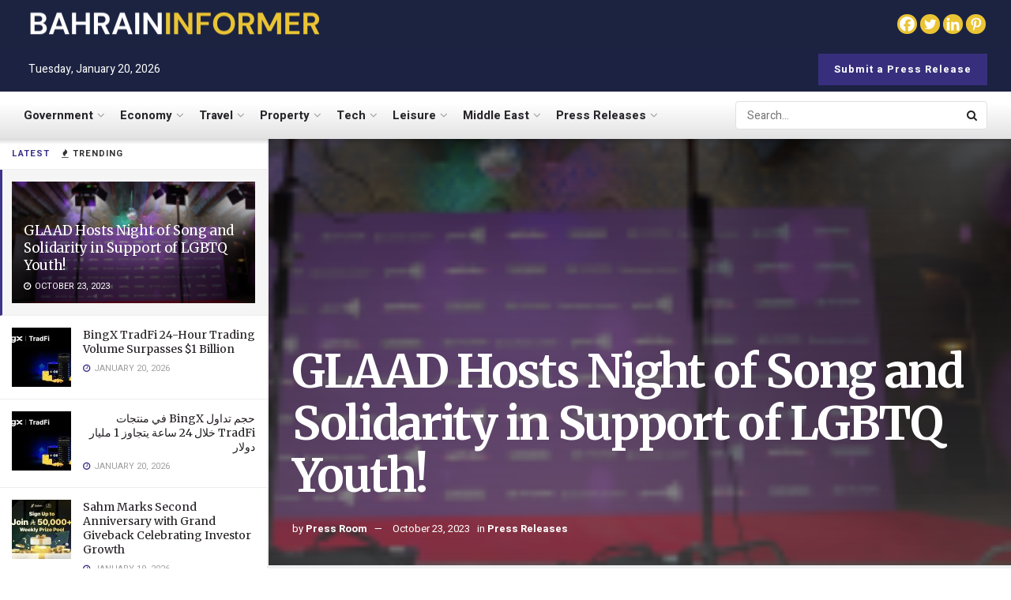

--- FILE ---
content_type: text/html; charset=UTF-8
request_url: https://bahraininformer.com/glaad-hosts-night-of-song-and-solidarity-in-support-of-lgbtq-youth/
body_size: 42777
content:
<!doctype html>
<!--[if lt IE 7]> <html class="no-js lt-ie9 lt-ie8 lt-ie7" lang="en-US"> <![endif]-->
<!--[if IE 7]>    <html class="no-js lt-ie9 lt-ie8" lang="en-US"> <![endif]-->
<!--[if IE 8]>    <html class="no-js lt-ie9" lang="en-US"> <![endif]-->
<!--[if IE 9]>    <html class="no-js lt-ie10" lang="en-US"> <![endif]-->
<!--[if gt IE 8]><!--> <html class="no-js" lang="en-US"> <!--<![endif]-->
<head>
    <meta http-equiv="Content-Type" content="text/html; charset=UTF-8" />
    <meta name='viewport' content='width=device-width, initial-scale=1, user-scalable=yes' />
    <link rel="profile" href="http://gmpg.org/xfn/11" />
    <link rel="pingback" href="https://bahraininformer.com/xmlrpc.php" />
    <title>GLAAD Hosts Night of Song and Solidarity in Support of LGBTQ Youth! &#8211; BAHRAIN-INFORMER</title>

	<style>
		.wpcf7-submit{
			display:none;
		}
		.recaptcha-btn{
			display:block;
		}
		.grecaptcha-badge { margin: 10px 0; }
	</style>
	<script type="text/javascript">
		var contactform = [];
		var checkIfCalled = true;
		var renderGoogleInvisibleRecaptchaFront = function() {
			// prevent form submit from enter key
			jQuery("input[name=_wpcf7]").attr("class","formid");
				jQuery('.wpcf7-form').on('keyup keypress', "input", function(e) {
				  var keyCode = e.keyCode || e.which;
				  if (keyCode === 13) {
					e.preventDefault();
					return false;
				  }
				});

			jQuery('.wpcf7-submit').each(function(index){

				var checkexclude = 0;
				var form = jQuery(this).closest('.wpcf7-form');
				var value = jQuery(form).find(".formid").val();
				// check form exclude from invisible recaptcha
								if(checkexclude == 0){
					// Hide the form orig submit button
					form.find('.wpcf7-submit').hide();

					// Fetch class and value of orig submit button
					btnClasses = form.find('.wpcf7-submit').attr('class');
					btnValue = form.find('.wpcf7-submit').attr('value');

					// Add custom button and recaptcha holder

					form.find('.wpcf7-submit').after('<input type="button" id="wpcf-custom-btn-'+index+'" class="'+btnClasses+'  recaptcha-btn recaptcha-btn-type-css" value="'+btnValue+'" title="'+btnValue+'" >');
					form.append('<div class="recaptcha-holder" id="recaptcha-holder-'+index+'"></div>');
					// Recaptcha rendenr from here
					var holderId = grecaptcha.render('recaptcha-holder-'+index,{
								'sitekey':'6Lc0nWEgAAAAAKzO0j_pvMS1-lSRG2iltmMU1Pt4',
								'size': 'invisible',
								'badge' : 'bottomleft', // possible values: bottomright, bottomleft, inline
								'callback' : function (recaptchaToken) {
									//console.log(recaptchaToken);
									var response=jQuery('#recaptcha-holder-'+index).find('.g-recaptcha-response').val();
									//console.log(response);
									//Remove old response and store new respone
									jQuery('#recaptcha-holder-'+index).parent().find(".respose_post").remove();
									jQuery('#recaptcha-holder-'+index).after('<input type="hidden" name="g-recaptcha-response"  value="'+response+'" class="respose_post">')
									grecaptcha.reset(holderId);

									if(typeof customCF7Validator !== 'undefined'){
										if(!customCF7Validator(form)){
											return;
										}
									}
									// Call default Validator function
									else if(contactFormDefaultValidator(form)){
										return;
									}
									else{
										// hide the custom button and show orig submit button again and submit the form
										jQuery('#wpcf-custom-btn-'+index).hide();
										form.find('input[type=submit]').show();
										form.find("input[type=submit]").click();
										form.find('input[type=submit]').hide();
										jQuery('#wpcf-custom-btn-'+index).attr('style','');
									}
								}
						},false);

					// action call when click on custom button
					jQuery('#wpcf-custom-btn-'+index).click(function(event){
						event.preventDefault();
						// Call custom validator function
						if(typeof customCF7Validator == 'function'){
							if(!customCF7Validator(form)){
								return false;
							}
						}
						// Call default Validator function
						else if(contactFormDefaultValidator(form)){
							return false;
						}
						else if(grecaptcha.getResponse(holderId) != ''){
							grecaptcha.reset(holderId);
						}
						else{
							// execute the recaptcha challenge
							grecaptcha.execute(holderId);
						}
					});
				}
			});
		}
	</script><script  src="https://www.google.com/recaptcha/api.js?onload=renderGoogleInvisibleRecaptchaFront&render=explicit" async defer></script><meta name='robots' content='max-image-preview:large' />
			<script type="text/javascript">
			  var jnews_ajax_url = '/?ajax-request=jnews'
			</script>
			<script type="text/javascript">;window.jnews=window.jnews||{},window.jnews.library=window.jnews.library||{},window.jnews.library=function(){"use strict";var e=this;e.win=window,e.doc=document,e.noop=function(){},e.globalBody=e.doc.getElementsByTagName("body")[0],e.globalBody=e.globalBody?e.globalBody:e.doc,e.win.jnewsDataStorage=e.win.jnewsDataStorage||{_storage:new WeakMap,put:function(e,t,n){this._storage.has(e)||this._storage.set(e,new Map),this._storage.get(e).set(t,n)},get:function(e,t){return this._storage.get(e).get(t)},has:function(e,t){return this._storage.has(e)&&this._storage.get(e).has(t)},remove:function(e,t){var n=this._storage.get(e).delete(t);return 0===!this._storage.get(e).size&&this._storage.delete(e),n}},e.windowWidth=function(){return e.win.innerWidth||e.docEl.clientWidth||e.globalBody.clientWidth},e.windowHeight=function(){return e.win.innerHeight||e.docEl.clientHeight||e.globalBody.clientHeight},e.requestAnimationFrame=e.win.requestAnimationFrame||e.win.webkitRequestAnimationFrame||e.win.mozRequestAnimationFrame||e.win.msRequestAnimationFrame||window.oRequestAnimationFrame||function(e){return setTimeout(e,1e3/60)},e.cancelAnimationFrame=e.win.cancelAnimationFrame||e.win.webkitCancelAnimationFrame||e.win.webkitCancelRequestAnimationFrame||e.win.mozCancelAnimationFrame||e.win.msCancelRequestAnimationFrame||e.win.oCancelRequestAnimationFrame||function(e){clearTimeout(e)},e.classListSupport="classList"in document.createElement("_"),e.hasClass=e.classListSupport?function(e,t){return e.classList.contains(t)}:function(e,t){return e.className.indexOf(t)>=0},e.addClass=e.classListSupport?function(t,n){e.hasClass(t,n)||t.classList.add(n)}:function(t,n){e.hasClass(t,n)||(t.className+=" "+n)},e.removeClass=e.classListSupport?function(t,n){e.hasClass(t,n)&&t.classList.remove(n)}:function(t,n){e.hasClass(t,n)&&(t.className=t.className.replace(n,""))},e.objKeys=function(e){var t=[];for(var n in e)Object.prototype.hasOwnProperty.call(e,n)&&t.push(n);return t},e.isObjectSame=function(e,t){var n=!0;return JSON.stringify(e)!==JSON.stringify(t)&&(n=!1),n},e.extend=function(){for(var e,t,n,o=arguments[0]||{},i=1,a=arguments.length;i<a;i++)if(null!==(e=arguments[i]))for(t in e)o!==(n=e[t])&&void 0!==n&&(o[t]=n);return o},e.dataStorage=e.win.jnewsDataStorage,e.isVisible=function(e){return 0!==e.offsetWidth&&0!==e.offsetHeight||e.getBoundingClientRect().length},e.getHeight=function(e){return e.offsetHeight||e.clientHeight||e.getBoundingClientRect().height},e.getWidth=function(e){return e.offsetWidth||e.clientWidth||e.getBoundingClientRect().width},e.supportsPassive=!1;try{var t=Object.defineProperty({},"passive",{get:function(){e.supportsPassive=!0}});"createEvent"in e.doc?e.win.addEventListener("test",null,t):"fireEvent"in e.doc&&e.win.attachEvent("test",null)}catch(e){}e.passiveOption=!!e.supportsPassive&&{passive:!0},e.setStorage=function(e,t){e="jnews-"+e;var n={expired:Math.floor(((new Date).getTime()+432e5)/1e3)};t=Object.assign(n,t);localStorage.setItem(e,JSON.stringify(t))},e.getStorage=function(e){e="jnews-"+e;var t=localStorage.getItem(e);return null!==t&&0<t.length?JSON.parse(localStorage.getItem(e)):{}},e.expiredStorage=function(){var t,n="jnews-";for(var o in localStorage)o.indexOf(n)>-1&&"undefined"!==(t=e.getStorage(o.replace(n,""))).expired&&t.expired<Math.floor((new Date).getTime()/1e3)&&localStorage.removeItem(o)},e.addEvents=function(t,n,o){for(var i in n){var a=["touchstart","touchmove"].indexOf(i)>=0&&!o&&e.passiveOption;"createEvent"in e.doc?t.addEventListener(i,n[i],a):"fireEvent"in e.doc&&t.attachEvent("on"+i,n[i])}},e.removeEvents=function(t,n){for(var o in n)"createEvent"in e.doc?t.removeEventListener(o,n[o]):"fireEvent"in e.doc&&t.detachEvent("on"+o,n[o])},e.triggerEvents=function(t,n,o){var i;o=o||{detail:null};return"createEvent"in e.doc?(!(i=e.doc.createEvent("CustomEvent")||new CustomEvent(n)).initCustomEvent||i.initCustomEvent(n,!0,!1,o),void t.dispatchEvent(i)):"fireEvent"in e.doc?((i=e.doc.createEventObject()).eventType=n,void t.fireEvent("on"+i.eventType,i)):void 0},e.getParents=function(t,n){void 0===n&&(n=e.doc);for(var o=[],i=t.parentNode,a=!1;!a;)if(i){var r=i;r.querySelectorAll(n).length?a=!0:(o.push(r),i=r.parentNode)}else o=[],a=!0;return o},e.forEach=function(e,t,n){for(var o=0,i=e.length;o<i;o++)t.call(n,e[o],o)},e.getText=function(e){return e.innerText||e.textContent},e.setText=function(e,t){var n="object"==typeof t?t.innerText||t.textContent:t;e.innerText&&(e.innerText=n),e.textContent&&(e.textContent=n)},e.httpBuildQuery=function(t){return e.objKeys(t).reduce(function t(n){var o=arguments.length>1&&void 0!==arguments[1]?arguments[1]:null;return function(i,a){var r=n[a];a=encodeURIComponent(a);var s=o?"".concat(o,"[").concat(a,"]"):a;return null==r||"function"==typeof r?(i.push("".concat(s,"=")),i):["number","boolean","string"].includes(typeof r)?(i.push("".concat(s,"=").concat(encodeURIComponent(r))),i):(i.push(e.objKeys(r).reduce(t(r,s),[]).join("&")),i)}}(t),[]).join("&")},e.get=function(t,n,o,i){return o="function"==typeof o?o:e.noop,e.ajax("GET",t,n,o,i)},e.post=function(t,n,o,i){return o="function"==typeof o?o:e.noop,e.ajax("POST",t,n,o,i)},e.ajax=function(t,n,o,i,a){var r=new XMLHttpRequest,s=n,c=e.httpBuildQuery(o);if(t=-1!=["GET","POST"].indexOf(t)?t:"GET",r.open(t,s+("GET"==t?"?"+c:""),!0),"POST"==t&&r.setRequestHeader("Content-type","application/x-www-form-urlencoded"),r.setRequestHeader("X-Requested-With","XMLHttpRequest"),r.onreadystatechange=function(){4===r.readyState&&200<=r.status&&300>r.status&&"function"==typeof i&&i.call(void 0,r.response)},void 0!==a&&!a){return{xhr:r,send:function(){r.send("POST"==t?c:null)}}}return r.send("POST"==t?c:null),{xhr:r}},e.scrollTo=function(t,n,o){function i(e,t,n){this.start=this.position(),this.change=e-this.start,this.currentTime=0,this.increment=20,this.duration=void 0===n?500:n,this.callback=t,this.finish=!1,this.animateScroll()}return Math.easeInOutQuad=function(e,t,n,o){return(e/=o/2)<1?n/2*e*e+t:-n/2*(--e*(e-2)-1)+t},i.prototype.stop=function(){this.finish=!0},i.prototype.move=function(t){e.doc.documentElement.scrollTop=t,e.globalBody.parentNode.scrollTop=t,e.globalBody.scrollTop=t},i.prototype.position=function(){return e.doc.documentElement.scrollTop||e.globalBody.parentNode.scrollTop||e.globalBody.scrollTop},i.prototype.animateScroll=function(){this.currentTime+=this.increment;var t=Math.easeInOutQuad(this.currentTime,this.start,this.change,this.duration);this.move(t),this.currentTime<this.duration&&!this.finish?e.requestAnimationFrame.call(e.win,this.animateScroll.bind(this)):this.callback&&"function"==typeof this.callback&&this.callback()},new i(t,n,o)},e.unwrap=function(t){var n,o=t;e.forEach(t,(function(e,t){n?n+=e:n=e})),o.replaceWith(n)},e.performance={start:function(e){performance.mark(e+"Start")},stop:function(e){performance.mark(e+"End"),performance.measure(e,e+"Start",e+"End")}},e.fps=function(){var t=0,n=0,o=0;!function(){var i=t=0,a=0,r=0,s=document.getElementById("fpsTable"),c=function(t){void 0===document.getElementsByTagName("body")[0]?e.requestAnimationFrame.call(e.win,(function(){c(t)})):document.getElementsByTagName("body")[0].appendChild(t)};null===s&&((s=document.createElement("div")).style.position="fixed",s.style.top="120px",s.style.left="10px",s.style.width="100px",s.style.height="20px",s.style.border="1px solid black",s.style.fontSize="11px",s.style.zIndex="100000",s.style.backgroundColor="white",s.id="fpsTable",c(s));var l=function(){o++,n=Date.now(),(a=(o/(r=(n-t)/1e3)).toPrecision(2))!=i&&(i=a,s.innerHTML=i+"fps"),1<r&&(t=n,o=0),e.requestAnimationFrame.call(e.win,l)};l()}()},e.instr=function(e,t){for(var n=0;n<t.length;n++)if(-1!==e.toLowerCase().indexOf(t[n].toLowerCase()))return!0},e.winLoad=function(t,n){function o(o){if("complete"===e.doc.readyState||"interactive"===e.doc.readyState)return!o||n?setTimeout(t,n||1):t(o),1}o()||e.addEvents(e.win,{load:o})},e.docReady=function(t,n){function o(o){if("complete"===e.doc.readyState||"interactive"===e.doc.readyState)return!o||n?setTimeout(t,n||1):t(o),1}o()||e.addEvents(e.doc,{DOMContentLoaded:o})},e.fireOnce=function(){e.docReady((function(){e.assets=e.assets||[],e.assets.length&&(e.boot(),e.load_assets())}),50)},e.boot=function(){e.length&&e.doc.querySelectorAll("style[media]").forEach((function(e){"not all"==e.getAttribute("media")&&e.removeAttribute("media")}))},e.create_js=function(t,n){var o=e.doc.createElement("script");switch(o.setAttribute("src",t),n){case"defer":o.setAttribute("defer",!0);break;case"async":o.setAttribute("async",!0);break;case"deferasync":o.setAttribute("defer",!0),o.setAttribute("async",!0)}e.globalBody.appendChild(o)},e.load_assets=function(){"object"==typeof e.assets&&e.forEach(e.assets.slice(0),(function(t,n){var o="";t.defer&&(o+="defer"),t.async&&(o+="async"),e.create_js(t.url,o);var i=e.assets.indexOf(t);i>-1&&e.assets.splice(i,1)})),e.assets=jnewsoption.au_scripts=window.jnewsads=[]},e.setCookie=function(e,t,n){var o="";if(n){var i=new Date;i.setTime(i.getTime()+24*n*60*60*1e3),o="; expires="+i.toUTCString()}document.cookie=e+"="+(t||"")+o+"; path=/"},e.getCookie=function(e){for(var t=e+"=",n=document.cookie.split(";"),o=0;o<n.length;o++){for(var i=n[o];" "==i.charAt(0);)i=i.substring(1,i.length);if(0==i.indexOf(t))return i.substring(t.length,i.length)}return null},e.eraseCookie=function(e){document.cookie=e+"=; Path=/; Expires=Thu, 01 Jan 1970 00:00:01 GMT;"},e.docReady((function(){e.globalBody=e.globalBody==e.doc?e.doc.getElementsByTagName("body")[0]:e.globalBody,e.globalBody=e.globalBody?e.globalBody:e.doc})),e.winLoad((function(){e.winLoad((function(){var t=!1;if(void 0!==window.jnewsadmin)if(void 0!==window.file_version_checker){var n=e.objKeys(window.file_version_checker);n.length?n.forEach((function(e){t||"10.0.4"===window.file_version_checker[e]||(t=!0)})):t=!0}else t=!0;t&&(window.jnewsHelper.getMessage(),window.jnewsHelper.getNotice())}),2500)}))},window.jnews.library=new window.jnews.library;</script><link rel='dns-prefetch' href='//fonts.googleapis.com' />
<link rel='preconnect' href='https://fonts.gstatic.com' />
<link rel="alternate" type="application/rss+xml" title="BAHRAIN-INFORMER &raquo; Feed" href="https://bahraininformer.com/feed/" />
<link rel="alternate" type="application/rss+xml" title="BAHRAIN-INFORMER &raquo; Comments Feed" href="https://bahraininformer.com/comments/feed/" />
<link rel="alternate" title="oEmbed (JSON)" type="application/json+oembed" href="https://bahraininformer.com/wp-json/oembed/1.0/embed?url=https%3A%2F%2Fbahraininformer.com%2Fglaad-hosts-night-of-song-and-solidarity-in-support-of-lgbtq-youth%2F" />
<link rel="alternate" title="oEmbed (XML)" type="text/xml+oembed" href="https://bahraininformer.com/wp-json/oembed/1.0/embed?url=https%3A%2F%2Fbahraininformer.com%2Fglaad-hosts-night-of-song-and-solidarity-in-support-of-lgbtq-youth%2F&#038;format=xml" />
<style id='wp-img-auto-sizes-contain-inline-css' type='text/css'>
img:is([sizes=auto i],[sizes^="auto," i]){contain-intrinsic-size:3000px 1500px}
/*# sourceURL=wp-img-auto-sizes-contain-inline-css */
</style>
<style id='wp-emoji-styles-inline-css' type='text/css'>

	img.wp-smiley, img.emoji {
		display: inline !important;
		border: none !important;
		box-shadow: none !important;
		height: 1em !important;
		width: 1em !important;
		margin: 0 0.07em !important;
		vertical-align: -0.1em !important;
		background: none !important;
		padding: 0 !important;
	}
/*# sourceURL=wp-emoji-styles-inline-css */
</style>
<link rel='stylesheet' id='wp-block-library-css' href='https://bahraininformer.com/wp-includes/css/dist/block-library/style.min.css?ver=6.9' type='text/css' media='all' />
<style id='classic-theme-styles-inline-css' type='text/css'>
/*! This file is auto-generated */
.wp-block-button__link{color:#fff;background-color:#32373c;border-radius:9999px;box-shadow:none;text-decoration:none;padding:calc(.667em + 2px) calc(1.333em + 2px);font-size:1.125em}.wp-block-file__button{background:#32373c;color:#fff;text-decoration:none}
/*# sourceURL=/wp-includes/css/classic-themes.min.css */
</style>
<style id='global-styles-inline-css' type='text/css'>
:root{--wp--preset--aspect-ratio--square: 1;--wp--preset--aspect-ratio--4-3: 4/3;--wp--preset--aspect-ratio--3-4: 3/4;--wp--preset--aspect-ratio--3-2: 3/2;--wp--preset--aspect-ratio--2-3: 2/3;--wp--preset--aspect-ratio--16-9: 16/9;--wp--preset--aspect-ratio--9-16: 9/16;--wp--preset--color--black: #000000;--wp--preset--color--cyan-bluish-gray: #abb8c3;--wp--preset--color--white: #ffffff;--wp--preset--color--pale-pink: #f78da7;--wp--preset--color--vivid-red: #cf2e2e;--wp--preset--color--luminous-vivid-orange: #ff6900;--wp--preset--color--luminous-vivid-amber: #fcb900;--wp--preset--color--light-green-cyan: #7bdcb5;--wp--preset--color--vivid-green-cyan: #00d084;--wp--preset--color--pale-cyan-blue: #8ed1fc;--wp--preset--color--vivid-cyan-blue: #0693e3;--wp--preset--color--vivid-purple: #9b51e0;--wp--preset--gradient--vivid-cyan-blue-to-vivid-purple: linear-gradient(135deg,rgb(6,147,227) 0%,rgb(155,81,224) 100%);--wp--preset--gradient--light-green-cyan-to-vivid-green-cyan: linear-gradient(135deg,rgb(122,220,180) 0%,rgb(0,208,130) 100%);--wp--preset--gradient--luminous-vivid-amber-to-luminous-vivid-orange: linear-gradient(135deg,rgb(252,185,0) 0%,rgb(255,105,0) 100%);--wp--preset--gradient--luminous-vivid-orange-to-vivid-red: linear-gradient(135deg,rgb(255,105,0) 0%,rgb(207,46,46) 100%);--wp--preset--gradient--very-light-gray-to-cyan-bluish-gray: linear-gradient(135deg,rgb(238,238,238) 0%,rgb(169,184,195) 100%);--wp--preset--gradient--cool-to-warm-spectrum: linear-gradient(135deg,rgb(74,234,220) 0%,rgb(151,120,209) 20%,rgb(207,42,186) 40%,rgb(238,44,130) 60%,rgb(251,105,98) 80%,rgb(254,248,76) 100%);--wp--preset--gradient--blush-light-purple: linear-gradient(135deg,rgb(255,206,236) 0%,rgb(152,150,240) 100%);--wp--preset--gradient--blush-bordeaux: linear-gradient(135deg,rgb(254,205,165) 0%,rgb(254,45,45) 50%,rgb(107,0,62) 100%);--wp--preset--gradient--luminous-dusk: linear-gradient(135deg,rgb(255,203,112) 0%,rgb(199,81,192) 50%,rgb(65,88,208) 100%);--wp--preset--gradient--pale-ocean: linear-gradient(135deg,rgb(255,245,203) 0%,rgb(182,227,212) 50%,rgb(51,167,181) 100%);--wp--preset--gradient--electric-grass: linear-gradient(135deg,rgb(202,248,128) 0%,rgb(113,206,126) 100%);--wp--preset--gradient--midnight: linear-gradient(135deg,rgb(2,3,129) 0%,rgb(40,116,252) 100%);--wp--preset--font-size--small: 13px;--wp--preset--font-size--medium: 20px;--wp--preset--font-size--large: 36px;--wp--preset--font-size--x-large: 42px;--wp--preset--spacing--20: 0.44rem;--wp--preset--spacing--30: 0.67rem;--wp--preset--spacing--40: 1rem;--wp--preset--spacing--50: 1.5rem;--wp--preset--spacing--60: 2.25rem;--wp--preset--spacing--70: 3.38rem;--wp--preset--spacing--80: 5.06rem;--wp--preset--shadow--natural: 6px 6px 9px rgba(0, 0, 0, 0.2);--wp--preset--shadow--deep: 12px 12px 50px rgba(0, 0, 0, 0.4);--wp--preset--shadow--sharp: 6px 6px 0px rgba(0, 0, 0, 0.2);--wp--preset--shadow--outlined: 6px 6px 0px -3px rgb(255, 255, 255), 6px 6px rgb(0, 0, 0);--wp--preset--shadow--crisp: 6px 6px 0px rgb(0, 0, 0);}:where(.is-layout-flex){gap: 0.5em;}:where(.is-layout-grid){gap: 0.5em;}body .is-layout-flex{display: flex;}.is-layout-flex{flex-wrap: wrap;align-items: center;}.is-layout-flex > :is(*, div){margin: 0;}body .is-layout-grid{display: grid;}.is-layout-grid > :is(*, div){margin: 0;}:where(.wp-block-columns.is-layout-flex){gap: 2em;}:where(.wp-block-columns.is-layout-grid){gap: 2em;}:where(.wp-block-post-template.is-layout-flex){gap: 1.25em;}:where(.wp-block-post-template.is-layout-grid){gap: 1.25em;}.has-black-color{color: var(--wp--preset--color--black) !important;}.has-cyan-bluish-gray-color{color: var(--wp--preset--color--cyan-bluish-gray) !important;}.has-white-color{color: var(--wp--preset--color--white) !important;}.has-pale-pink-color{color: var(--wp--preset--color--pale-pink) !important;}.has-vivid-red-color{color: var(--wp--preset--color--vivid-red) !important;}.has-luminous-vivid-orange-color{color: var(--wp--preset--color--luminous-vivid-orange) !important;}.has-luminous-vivid-amber-color{color: var(--wp--preset--color--luminous-vivid-amber) !important;}.has-light-green-cyan-color{color: var(--wp--preset--color--light-green-cyan) !important;}.has-vivid-green-cyan-color{color: var(--wp--preset--color--vivid-green-cyan) !important;}.has-pale-cyan-blue-color{color: var(--wp--preset--color--pale-cyan-blue) !important;}.has-vivid-cyan-blue-color{color: var(--wp--preset--color--vivid-cyan-blue) !important;}.has-vivid-purple-color{color: var(--wp--preset--color--vivid-purple) !important;}.has-black-background-color{background-color: var(--wp--preset--color--black) !important;}.has-cyan-bluish-gray-background-color{background-color: var(--wp--preset--color--cyan-bluish-gray) !important;}.has-white-background-color{background-color: var(--wp--preset--color--white) !important;}.has-pale-pink-background-color{background-color: var(--wp--preset--color--pale-pink) !important;}.has-vivid-red-background-color{background-color: var(--wp--preset--color--vivid-red) !important;}.has-luminous-vivid-orange-background-color{background-color: var(--wp--preset--color--luminous-vivid-orange) !important;}.has-luminous-vivid-amber-background-color{background-color: var(--wp--preset--color--luminous-vivid-amber) !important;}.has-light-green-cyan-background-color{background-color: var(--wp--preset--color--light-green-cyan) !important;}.has-vivid-green-cyan-background-color{background-color: var(--wp--preset--color--vivid-green-cyan) !important;}.has-pale-cyan-blue-background-color{background-color: var(--wp--preset--color--pale-cyan-blue) !important;}.has-vivid-cyan-blue-background-color{background-color: var(--wp--preset--color--vivid-cyan-blue) !important;}.has-vivid-purple-background-color{background-color: var(--wp--preset--color--vivid-purple) !important;}.has-black-border-color{border-color: var(--wp--preset--color--black) !important;}.has-cyan-bluish-gray-border-color{border-color: var(--wp--preset--color--cyan-bluish-gray) !important;}.has-white-border-color{border-color: var(--wp--preset--color--white) !important;}.has-pale-pink-border-color{border-color: var(--wp--preset--color--pale-pink) !important;}.has-vivid-red-border-color{border-color: var(--wp--preset--color--vivid-red) !important;}.has-luminous-vivid-orange-border-color{border-color: var(--wp--preset--color--luminous-vivid-orange) !important;}.has-luminous-vivid-amber-border-color{border-color: var(--wp--preset--color--luminous-vivid-amber) !important;}.has-light-green-cyan-border-color{border-color: var(--wp--preset--color--light-green-cyan) !important;}.has-vivid-green-cyan-border-color{border-color: var(--wp--preset--color--vivid-green-cyan) !important;}.has-pale-cyan-blue-border-color{border-color: var(--wp--preset--color--pale-cyan-blue) !important;}.has-vivid-cyan-blue-border-color{border-color: var(--wp--preset--color--vivid-cyan-blue) !important;}.has-vivid-purple-border-color{border-color: var(--wp--preset--color--vivid-purple) !important;}.has-vivid-cyan-blue-to-vivid-purple-gradient-background{background: var(--wp--preset--gradient--vivid-cyan-blue-to-vivid-purple) !important;}.has-light-green-cyan-to-vivid-green-cyan-gradient-background{background: var(--wp--preset--gradient--light-green-cyan-to-vivid-green-cyan) !important;}.has-luminous-vivid-amber-to-luminous-vivid-orange-gradient-background{background: var(--wp--preset--gradient--luminous-vivid-amber-to-luminous-vivid-orange) !important;}.has-luminous-vivid-orange-to-vivid-red-gradient-background{background: var(--wp--preset--gradient--luminous-vivid-orange-to-vivid-red) !important;}.has-very-light-gray-to-cyan-bluish-gray-gradient-background{background: var(--wp--preset--gradient--very-light-gray-to-cyan-bluish-gray) !important;}.has-cool-to-warm-spectrum-gradient-background{background: var(--wp--preset--gradient--cool-to-warm-spectrum) !important;}.has-blush-light-purple-gradient-background{background: var(--wp--preset--gradient--blush-light-purple) !important;}.has-blush-bordeaux-gradient-background{background: var(--wp--preset--gradient--blush-bordeaux) !important;}.has-luminous-dusk-gradient-background{background: var(--wp--preset--gradient--luminous-dusk) !important;}.has-pale-ocean-gradient-background{background: var(--wp--preset--gradient--pale-ocean) !important;}.has-electric-grass-gradient-background{background: var(--wp--preset--gradient--electric-grass) !important;}.has-midnight-gradient-background{background: var(--wp--preset--gradient--midnight) !important;}.has-small-font-size{font-size: var(--wp--preset--font-size--small) !important;}.has-medium-font-size{font-size: var(--wp--preset--font-size--medium) !important;}.has-large-font-size{font-size: var(--wp--preset--font-size--large) !important;}.has-x-large-font-size{font-size: var(--wp--preset--font-size--x-large) !important;}
:where(.wp-block-post-template.is-layout-flex){gap: 1.25em;}:where(.wp-block-post-template.is-layout-grid){gap: 1.25em;}
:where(.wp-block-term-template.is-layout-flex){gap: 1.25em;}:where(.wp-block-term-template.is-layout-grid){gap: 1.25em;}
:where(.wp-block-columns.is-layout-flex){gap: 2em;}:where(.wp-block-columns.is-layout-grid){gap: 2em;}
:root :where(.wp-block-pullquote){font-size: 1.5em;line-height: 1.6;}
/*# sourceURL=global-styles-inline-css */
</style>
<link rel='stylesheet' id='contact-form-7-css' href='https://bahraininformer.com/wp-content/plugins/contact-form-7/includes/css/styles.css?ver=6.1.4' type='text/css' media='all' />
<link rel='stylesheet' id='woocommerce-layout-css' href='https://bahraininformer.com/wp-content/plugins/woocommerce/assets/css/woocommerce-layout.css?ver=10.4.3' type='text/css' media='all' />
<link rel='stylesheet' id='woocommerce-smallscreen-css' href='https://bahraininformer.com/wp-content/plugins/woocommerce/assets/css/woocommerce-smallscreen.css?ver=10.4.3' type='text/css' media='only screen and (max-width: 768px)' />
<link rel='stylesheet' id='woocommerce-general-css' href='https://bahraininformer.com/wp-content/plugins/woocommerce/assets/css/woocommerce.css?ver=10.4.3' type='text/css' media='all' />
<style id='woocommerce-inline-inline-css' type='text/css'>
.woocommerce form .form-row .required { visibility: visible; }
/*# sourceURL=woocommerce-inline-inline-css */
</style>
<link rel='stylesheet' id='wp_automatic_gallery_style-css' href='https://bahraininformer.com/wp-content/plugins/wp-automatic/css/wp-automatic.css?ver=1.0.0' type='text/css' media='all' />
<link rel='stylesheet' id='jnews-parent-style-css' href='https://bahraininformer.com/wp-content/themes/jnews/style.css?ver=6.9' type='text/css' media='all' />
<link rel='stylesheet' id='elementor-frontend-css' href='https://bahraininformer.com/wp-content/plugins/elementor/assets/css/frontend.min.css?ver=3.34.0' type='text/css' media='all' />
<link rel='stylesheet' id='jeg_customizer_font-css' href='//fonts.googleapis.com/css?family=Heebo%3Aregular%2C700%7CMerriweather%3Aregular%2C700&#038;display=swap&#038;ver=1.3.0' type='text/css' media='all' />
<link rel='stylesheet' id='heateor_sss_frontend_css-css' href='https://bahraininformer.com/wp-content/plugins/sassy-social-share/public/css/sassy-social-share-public.css?ver=3.3.79' type='text/css' media='all' />
<style id='heateor_sss_frontend_css-inline-css' type='text/css'>
.heateor_sss_button_instagram span.heateor_sss_svg,a.heateor_sss_instagram span.heateor_sss_svg{background:radial-gradient(circle at 30% 107%,#fdf497 0,#fdf497 5%,#fd5949 45%,#d6249f 60%,#285aeb 90%)}div.heateor_sss_horizontal_sharing a.heateor_sss_button_instagram span{background:#EAC434!important;}div.heateor_sss_standard_follow_icons_container a.heateor_sss_button_instagram span{background:#EAC434}.heateor_sss_horizontal_sharing .heateor_sss_svg,.heateor_sss_standard_follow_icons_container .heateor_sss_svg{background-color:#EAC434!important;background:#EAC434!important;color:#fff;border-width:0px;border-style:solid;border-color:transparent}.heateor_sss_horizontal_sharing .heateorSssTCBackground{color:#666}.heateor_sss_horizontal_sharing span.heateor_sss_svg:hover,.heateor_sss_standard_follow_icons_container span.heateor_sss_svg:hover{border-color:transparent;}.heateor_sss_vertical_sharing span.heateor_sss_svg,.heateor_sss_floating_follow_icons_container span.heateor_sss_svg{color:#fff;border-width:0px;border-style:solid;border-color:transparent;}.heateor_sss_vertical_sharing .heateorSssTCBackground{color:#666;}.heateor_sss_vertical_sharing span.heateor_sss_svg:hover,.heateor_sss_floating_follow_icons_container span.heateor_sss_svg:hover{border-color:transparent;}@media screen and (max-width:783px) {.heateor_sss_vertical_sharing{display:none!important}}
/*# sourceURL=heateor_sss_frontend_css-inline-css */
</style>
<link rel='stylesheet' id='font-awesome-css' href='https://bahraininformer.com/wp-content/plugins/elementor/assets/lib/font-awesome/css/font-awesome.min.css?ver=4.7.0' type='text/css' media='all' />
<link rel='stylesheet' id='jnews-frontend-css' href='https://bahraininformer.com/wp-content/themes/jnews/assets/dist/frontend.min.css?ver=1.0.0' type='text/css' media='all' />
<link rel='stylesheet' id='jnews-elementor-css' href='https://bahraininformer.com/wp-content/themes/jnews/assets/css/elementor-frontend.css?ver=1.0.0' type='text/css' media='all' />
<link rel='stylesheet' id='jnews-style-css' href='https://bahraininformer.com/wp-content/themes/jnews-child/style.css?ver=1.0.0' type='text/css' media='all' />
<link rel='stylesheet' id='jnews-darkmode-css' href='https://bahraininformer.com/wp-content/themes/jnews/assets/css/darkmode.css?ver=1.0.0' type='text/css' media='all' />
<link rel='stylesheet' id='jnews-scheme-css' href='https://bahraininformer.com/wp-content/themes/jnews/data/import/retail/scheme.css?ver=1.0.0' type='text/css' media='all' />
<link rel='stylesheet' id='jnews-select-share-css' href='https://bahraininformer.com/wp-content/plugins/jnews-social-share/assets/css/plugin.css' type='text/css' media='all' />
<script type="text/javascript" src="https://bahraininformer.com/wp-content/plugins/shortcode-for-current-date/dist/script.js?ver=6.9" id="shortcode-for-current-date-script-js"></script>
<script type="text/javascript" src="https://bahraininformer.com/wp-includes/js/jquery/jquery.min.js?ver=3.7.1" id="jquery-core-js"></script>
<script type="text/javascript" src="https://bahraininformer.com/wp-includes/js/jquery/jquery-migrate.min.js?ver=3.4.1" id="jquery-migrate-js"></script>
<script type="text/javascript" src="https://bahraininformer.com/wp-content/plugins/cf7-invisible-recaptcha/js/cf7_invisible_recaptcha.js?ver=1.2.3" id="cf7_invisible_recaptcha_functions-js"></script>
<script type="text/javascript" src="https://bahraininformer.com/wp-content/plugins/woocommerce/assets/js/jquery-blockui/jquery.blockUI.min.js?ver=2.7.0-wc.10.4.3" id="wc-jquery-blockui-js" defer="defer" data-wp-strategy="defer"></script>
<script type="text/javascript" id="wc-add-to-cart-js-extra">
/* <![CDATA[ */
var wc_add_to_cart_params = {"ajax_url":"/wp-admin/admin-ajax.php","wc_ajax_url":"/?wc-ajax=%%endpoint%%","i18n_view_cart":"View cart","cart_url":"https://bahraininformer.com/cart/","is_cart":"","cart_redirect_after_add":"yes"};
//# sourceURL=wc-add-to-cart-js-extra
/* ]]> */
</script>
<script type="text/javascript" src="https://bahraininformer.com/wp-content/plugins/woocommerce/assets/js/frontend/add-to-cart.min.js?ver=10.4.3" id="wc-add-to-cart-js" defer="defer" data-wp-strategy="defer"></script>
<script type="text/javascript" src="https://bahraininformer.com/wp-content/plugins/woocommerce/assets/js/js-cookie/js.cookie.min.js?ver=2.1.4-wc.10.4.3" id="wc-js-cookie-js" defer="defer" data-wp-strategy="defer"></script>
<script type="text/javascript" id="woocommerce-js-extra">
/* <![CDATA[ */
var woocommerce_params = {"ajax_url":"/wp-admin/admin-ajax.php","wc_ajax_url":"/?wc-ajax=%%endpoint%%","i18n_password_show":"Show password","i18n_password_hide":"Hide password"};
//# sourceURL=woocommerce-js-extra
/* ]]> */
</script>
<script type="text/javascript" src="https://bahraininformer.com/wp-content/plugins/woocommerce/assets/js/frontend/woocommerce.min.js?ver=10.4.3" id="woocommerce-js" defer="defer" data-wp-strategy="defer"></script>
<script type="text/javascript" src="https://bahraininformer.com/wp-content/plugins/wp-automatic/js/main-front.js?ver=6.9" id="wp_automatic_gallery-js"></script>
<link rel="https://api.w.org/" href="https://bahraininformer.com/wp-json/" /><link rel="alternate" title="JSON" type="application/json" href="https://bahraininformer.com/wp-json/wp/v2/posts/3743" /><link rel="EditURI" type="application/rsd+xml" title="RSD" href="https://bahraininformer.com/xmlrpc.php?rsd" />
<meta name="generator" content="WordPress 6.9" />
<meta name="generator" content="WooCommerce 10.4.3" />
<link rel='shortlink' href='https://bahraininformer.com/?p=3743' />
<!-- start Simple Custom CSS and JS -->
<style type="text/css">
.rtl {
	direction: rtl;
	display: block;
	text-align: right;
}</style>
<!-- end Simple Custom CSS and JS -->
<!-- start Simple Custom CSS and JS -->
<style type="text/css">
#billing_website_name_field {
	display: none;
}

/* Home page width issue */

@media screen and (min-width: 1367px) and (max-width: 3300px) {
	.elementor-section.elementor-section-boxed > .elementor-container {
	margin-left: 20px !important;
}
}
@media screen and (min-width: 1367px) and (max-width: 1440px) {
	.jeg_sidecontent .elementor-section {
	padding-left: 0px !important;
}
}

@media screen and (min-width: 1520px) and (max-width: 3300px) {
  .elementor-section.elementor-section-boxed > .elementor-container {
	max-width: 98.5% !important;
	  
}	
	.category .container {
	max-width: 97%;
}
	.jeg_content .container {
	max-width: 98%;
}
}



</style>
<!-- end Simple Custom CSS and JS -->
<!-- start Simple Custom CSS and JS -->
<style type="text/css">
/* Contact us from */
#ContcatUs-Form input {
	width: 100%;
	border: 1px solid #111;
} 
#ContcatUs-Form textarea {
border: 1px solid #111;
}
#contactForm-Btn {
	margin-top: 15px;
}

/* subscription/newslatter form */
.half-width {
	width: 49%;
	display: inline-block;
    margin-bottom: 10px;
}

#wpcf-custom-btn-0,  #wpcf-custom-btn-1{
	background: #1C2241;
	color: #fff;
	font-size: 16px;
}
#frt-form .wpcf7-form-control-wrap.Last-name {
	margin-left: 4px;
}
/* Message sent output */
#frt-form .wpcf7-response-output {
	color: #fff;
	margin: 0 !important;
}

#frt-form label {
	color: #fff;
}
/* col-100 */
@media screen and (min-width: 320px) and (max-width: 576px) {
  .col-100 {
    width: 100% !important;
  }
}
/* .footer recent news */

.ftr-rcnt-nws ul li {
  border-bottom: 1px solid #fff;
  margin-bottom: 4px;
  cursor: pointer;
  list-style: square;
  color: #fff;
}
/* lavel color */
.ftr-rcnt-nws h5 {
	color: transparent !important;
}
@media screen and (min-width: 768px) and (max-width: 3600px) {
	#ftr-menu {
	text-align: right !important;
}
	
}

@media screen and (min-width: 320px) and (max-width: 800px) {
	.ftr-rcnt-nws ul li {
	margin-left: 10px;
}
#ftr-menu {
	text-align: center !important;
}
	.footer-up-sec {
	padding: 0 !important;
}
}

.ftr-rcnt-nws ul li:last-child{
	border-bottom: none;
}
.ftr-rcnt-nws ul li a{
	color: #fff;
	transition: .4s;
	
}
.ftr-rcnt-nws ul li a:hover{
	color: #3d348b;
}
</style>
<!-- end Simple Custom CSS and JS -->
<!-- start Simple Custom CSS and JS -->
<style type="text/css">
/* Logo */
.jeg_logo_img {
	width: 380px !important;
}
.jeg_button_1 .btn.default {
	text-transform: inherit;
}
/* mobile-btn */
.jeg_button_mobile .btn.default {
	background: #fde69a;
	color: #111;
	text-transform: inherit;
	padding: 8px;
	line-height: 26px;
	border-radius: 5px;
}
/* mobile dynamic copyright */
.jeg_aside_item.jeg_aside_html {
	padding-left: 8px !important;
}
/* mega menu width issue */
.jeg_newsfeed_item.tns-item.tns-slide-active {
	width: calc(38%) !important;
}

/* Date spacing */
.jeg_nav_item.jeg_top_date {
	padding-left: 6px;
}

/* header social */

/* share icon image */
#lollll-img {
	width: 23px !important;
}

/* #lollll .elementor-element-populated {
	padding: 0;
	margin-top: 10px;
}
.elementor-1317 .elementor-element.elementor-element-28262dd3 {

	--e-share-buttons-primary-color: transparent !important;

	
} */
/* animation-social button */
#lollll .elementor-share-btn__icon {
  animation: pagol-animation 2s ease-in-out;
	animation-iteration-count: 1;
}

@keyframes pagol-animation{
	0%{
		transform:scale(0.2);
		--e-share-buttons-primary-color: transparent !important;
		opacity: 0;
	}
	50%{
		transform:scale(0.4);
		--e-share-buttons-primary-color: transparent !important;
		opacity: 0;
	}
	75%{
		transform:scale(0.8);
		--e-share-buttons-primary-color: transparent !important;
		opacity: 0;
		
	}
	100%{
		transform:scale(1);
		--e-share-buttons-primary-color: transparent !important;
		opacity: 1;
	}
}













</style>
<!-- end Simple Custom CSS and JS -->
	<noscript><style>.woocommerce-product-gallery{ opacity: 1 !important; }</style></noscript>
	<meta name="generator" content="Elementor 3.34.0; features: additional_custom_breakpoints; settings: css_print_method-external, google_font-enabled, font_display-auto">
			<style>
				.e-con.e-parent:nth-of-type(n+4):not(.e-lazyloaded):not(.e-no-lazyload),
				.e-con.e-parent:nth-of-type(n+4):not(.e-lazyloaded):not(.e-no-lazyload) * {
					background-image: none !important;
				}
				@media screen and (max-height: 1024px) {
					.e-con.e-parent:nth-of-type(n+3):not(.e-lazyloaded):not(.e-no-lazyload),
					.e-con.e-parent:nth-of-type(n+3):not(.e-lazyloaded):not(.e-no-lazyload) * {
						background-image: none !important;
					}
				}
				@media screen and (max-height: 640px) {
					.e-con.e-parent:nth-of-type(n+2):not(.e-lazyloaded):not(.e-no-lazyload),
					.e-con.e-parent:nth-of-type(n+2):not(.e-lazyloaded):not(.e-no-lazyload) * {
						background-image: none !important;
					}
				}
			</style>
			<script type='application/ld+json'>{"@context":"http:\/\/schema.org","@type":"Organization","@id":"https:\/\/bahraininformer.com\/#organization","url":"https:\/\/bahraininformer.com\/","name":"","logo":{"@type":"ImageObject","url":""},"sameAs":["https:\/\/www.facebook.com\/jegtheme\/","https:\/\/twitter.com\/jegtheme","https:\/\/plus.google.com\/envato","http:\/\/www.youtube.com\/user\/Envato"]}</script>
<script type='application/ld+json'>{"@context":"http:\/\/schema.org","@type":"WebSite","@id":"https:\/\/bahraininformer.com\/#website","url":"https:\/\/bahraininformer.com\/","name":"","potentialAction":{"@type":"SearchAction","target":"https:\/\/bahraininformer.com\/?s={search_term_string}","query-input":"required name=search_term_string"}}</script>
<link rel="icon" href="https://bahraininformer.com/wp-content/uploads/2022/06/cropped-BahrainInformer1-32x32.png" sizes="32x32" />
<link rel="icon" href="https://bahraininformer.com/wp-content/uploads/2022/06/cropped-BahrainInformer1-192x192.png" sizes="192x192" />
<link rel="apple-touch-icon" href="https://bahraininformer.com/wp-content/uploads/2022/06/cropped-BahrainInformer1-180x180.png" />
<meta name="msapplication-TileImage" content="https://bahraininformer.com/wp-content/uploads/2022/06/cropped-BahrainInformer1-270x270.png" />
<style id="jeg_dynamic_css" type="text/css" data-type="jeg_custom-css">.jeg_container, .jeg_content, .jeg_boxed .jeg_main .jeg_container, .jeg_autoload_separator { background-color : #f0f1f2; } body { --j-body-color : #333333; --j-accent-color : #3d348b; --j-alt-color : #3d348b; --j-heading-color : #221e22; } body,.jeg_newsfeed_list .tns-outer .tns-controls button,.jeg_filter_button,.owl-carousel .owl-nav div,.jeg_readmore,.jeg_hero_style_7 .jeg_post_meta a,.widget_calendar thead th,.widget_calendar tfoot a,.jeg_socialcounter a,.entry-header .jeg_meta_like a,.entry-header .jeg_meta_comment a,.entry-header .jeg_meta_donation a,.entry-header .jeg_meta_bookmark a,.entry-content tbody tr:hover,.entry-content th,.jeg_splitpost_nav li:hover a,#breadcrumbs a,.jeg_author_socials a:hover,.jeg_footer_content a,.jeg_footer_bottom a,.jeg_cartcontent,.woocommerce .woocommerce-breadcrumb a { color : #333333; } a, .jeg_menu_style_5>li>a:hover, .jeg_menu_style_5>li.sfHover>a, .jeg_menu_style_5>li.current-menu-item>a, .jeg_menu_style_5>li.current-menu-ancestor>a, .jeg_navbar .jeg_menu:not(.jeg_main_menu)>li>a:hover, .jeg_midbar .jeg_menu:not(.jeg_main_menu)>li>a:hover, .jeg_side_tabs li.active, .jeg_block_heading_5 strong, .jeg_block_heading_6 strong, .jeg_block_heading_7 strong, .jeg_block_heading_8 strong, .jeg_subcat_list li a:hover, .jeg_subcat_list li button:hover, .jeg_pl_lg_7 .jeg_thumb .jeg_post_category a, .jeg_pl_xs_2:before, .jeg_pl_xs_4 .jeg_postblock_content:before, .jeg_postblock .jeg_post_title a:hover, .jeg_hero_style_6 .jeg_post_title a:hover, .jeg_sidefeed .jeg_pl_xs_3 .jeg_post_title a:hover, .widget_jnews_popular .jeg_post_title a:hover, .jeg_meta_author a, .widget_archive li a:hover, .widget_pages li a:hover, .widget_meta li a:hover, .widget_recent_entries li a:hover, .widget_rss li a:hover, .widget_rss cite, .widget_categories li a:hover, .widget_categories li.current-cat>a, #breadcrumbs a:hover, .jeg_share_count .counts, .commentlist .bypostauthor>.comment-body>.comment-author>.fn, span.required, .jeg_review_title, .bestprice .price, .authorlink a:hover, .jeg_vertical_playlist .jeg_video_playlist_play_icon, .jeg_vertical_playlist .jeg_video_playlist_item.active .jeg_video_playlist_thumbnail:before, .jeg_horizontal_playlist .jeg_video_playlist_play, .woocommerce li.product .pricegroup .button, .widget_display_forums li a:hover, .widget_display_topics li:before, .widget_display_replies li:before, .widget_display_views li:before, .bbp-breadcrumb a:hover, .jeg_mobile_menu li.sfHover>a, .jeg_mobile_menu li a:hover, .split-template-6 .pagenum, .jeg_mobile_menu_style_5>li>a:hover, .jeg_mobile_menu_style_5>li.sfHover>a, .jeg_mobile_menu_style_5>li.current-menu-item>a, .jeg_mobile_menu_style_5>li.current-menu-ancestor>a, .jeg_mobile_menu.jeg_menu_dropdown li.open > div > a ,.jeg_menu_dropdown.language-swicher .sub-menu li a:hover { color : #3d348b; } .jeg_menu_style_1>li>a:before, .jeg_menu_style_2>li>a:before, .jeg_menu_style_3>li>a:before, .jeg_side_toggle, .jeg_slide_caption .jeg_post_category a, .jeg_slider_type_1_wrapper .tns-controls button.tns-next, .jeg_block_heading_1 .jeg_block_title span, .jeg_block_heading_2 .jeg_block_title span, .jeg_block_heading_3, .jeg_block_heading_4 .jeg_block_title span, .jeg_block_heading_6:after, .jeg_pl_lg_box .jeg_post_category a, .jeg_pl_md_box .jeg_post_category a, .jeg_readmore:hover, .jeg_thumb .jeg_post_category a, .jeg_block_loadmore a:hover, .jeg_postblock.alt .jeg_block_loadmore a:hover, .jeg_block_loadmore a.active, .jeg_postblock_carousel_2 .jeg_post_category a, .jeg_heroblock .jeg_post_category a, .jeg_pagenav_1 .page_number.active, .jeg_pagenav_1 .page_number.active:hover, input[type="submit"], .btn, .button, .widget_tag_cloud a:hover, .popularpost_item:hover .jeg_post_title a:before, .jeg_splitpost_4 .page_nav, .jeg_splitpost_5 .page_nav, .jeg_post_via a:hover, .jeg_post_source a:hover, .jeg_post_tags a:hover, .comment-reply-title small a:before, .comment-reply-title small a:after, .jeg_storelist .productlink, .authorlink li.active a:before, .jeg_footer.dark .socials_widget:not(.nobg) a:hover .fa,.jeg_footer.dark .socials_widget:not(.nobg) a:hover span.jeg-icon, div.jeg_breakingnews_title, .jeg_overlay_slider_bottom_wrapper .tns-controls button, .jeg_overlay_slider_bottom_wrapper .tns-controls button:hover, .jeg_vertical_playlist .jeg_video_playlist_current, .woocommerce span.onsale, .woocommerce #respond input#submit:hover, .woocommerce a.button:hover, .woocommerce button.button:hover, .woocommerce input.button:hover, .woocommerce #respond input#submit.alt, .woocommerce a.button.alt, .woocommerce button.button.alt, .woocommerce input.button.alt, .jeg_popup_post .caption, .jeg_footer.dark input[type="submit"], .jeg_footer.dark .btn, .jeg_footer.dark .button, .footer_widget.widget_tag_cloud a:hover, .jeg_inner_content .content-inner .jeg_post_category a:hover, #buddypress .standard-form button, #buddypress a.button, #buddypress input[type="submit"], #buddypress input[type="button"], #buddypress input[type="reset"], #buddypress ul.button-nav li a, #buddypress .generic-button a, #buddypress .generic-button button, #buddypress .comment-reply-link, #buddypress a.bp-title-button, #buddypress.buddypress-wrap .members-list li .user-update .activity-read-more a, div#buddypress .standard-form button:hover, div#buddypress a.button:hover, div#buddypress input[type="submit"]:hover, div#buddypress input[type="button"]:hover, div#buddypress input[type="reset"]:hover, div#buddypress ul.button-nav li a:hover, div#buddypress .generic-button a:hover, div#buddypress .generic-button button:hover, div#buddypress .comment-reply-link:hover, div#buddypress a.bp-title-button:hover, div#buddypress.buddypress-wrap .members-list li .user-update .activity-read-more a:hover, #buddypress #item-nav .item-list-tabs ul li a:before, .jeg_inner_content .jeg_meta_container .follow-wrapper a { background-color : #3d348b; } .jeg_block_heading_7 .jeg_block_title span, .jeg_readmore:hover, .jeg_block_loadmore a:hover, .jeg_block_loadmore a.active, .jeg_pagenav_1 .page_number.active, .jeg_pagenav_1 .page_number.active:hover, .jeg_pagenav_3 .page_number:hover, .jeg_prevnext_post a:hover h3, .jeg_overlay_slider .jeg_post_category, .jeg_sidefeed .jeg_post.active, .jeg_vertical_playlist.jeg_vertical_playlist .jeg_video_playlist_item.active .jeg_video_playlist_thumbnail img, .jeg_horizontal_playlist .jeg_video_playlist_item.active { border-color : #3d348b; } .jeg_tabpost_nav li.active, .woocommerce div.product .woocommerce-tabs ul.tabs li.active, .jeg_mobile_menu_style_1>li.current-menu-item a, .jeg_mobile_menu_style_1>li.current-menu-ancestor a, .jeg_mobile_menu_style_2>li.current-menu-item::after, .jeg_mobile_menu_style_2>li.current-menu-ancestor::after, .jeg_mobile_menu_style_3>li.current-menu-item::before, .jeg_mobile_menu_style_3>li.current-menu-ancestor::before { border-bottom-color : #3d348b; } .jeg_post_share .jeg-icon svg { fill : #3d348b; } .jeg_post_meta .fa, .jeg_post_meta .jpwt-icon, .entry-header .jeg_post_meta .fa, .jeg_review_stars, .jeg_price_review_list { color : #3d348b; } .jeg_share_button.share-float.share-monocrhome a { background-color : #3d348b; } h1,h2,h3,h4,h5,h6,.jeg_post_title a,.entry-header .jeg_post_title,.jeg_hero_style_7 .jeg_post_title a,.jeg_block_title,.jeg_splitpost_bar .current_title,.jeg_video_playlist_title,.gallery-caption,.jeg_push_notification_button>a.button { color : #221e22; } .split-template-9 .pagenum, .split-template-10 .pagenum, .split-template-11 .pagenum, .split-template-12 .pagenum, .split-template-13 .pagenum, .split-template-15 .pagenum, .split-template-18 .pagenum, .split-template-20 .pagenum, .split-template-19 .current_title span, .split-template-20 .current_title span { background-color : #221e22; } .jeg_topbar .jeg_nav_row, .jeg_topbar .jeg_search_no_expand .jeg_search_input { line-height : 59px; } .jeg_topbar .jeg_nav_row, .jeg_topbar .jeg_nav_icon { height : 59px; } .jeg_topbar img { max-height : 59px; } .jeg_topbar, .jeg_topbar.dark, .jeg_topbar.custom { background : #1c2341; } .jeg_topbar, .jeg_topbar.dark { border-color : #ffffff; border-top-width : 0px; } .jeg_midbar { height : 57px; } .jeg_midbar img { max-height : 57px; } .jeg_midbar, .jeg_midbar.dark { background-color : #1c2241; border-bottom-width : 0px; border-bottom-color : #ffffff; } .jeg_header .jeg_bottombar.jeg_navbar,.jeg_bottombar .jeg_nav_icon { height : 60px; } .jeg_header .jeg_bottombar.jeg_navbar, .jeg_header .jeg_bottombar .jeg_main_menu:not(.jeg_menu_style_1) > li > a, .jeg_header .jeg_bottombar .jeg_menu_style_1 > li, .jeg_header .jeg_bottombar .jeg_menu:not(.jeg_main_menu) > li > a { line-height : 60px; } .jeg_bottombar img { max-height : 60px; } .jeg_header .jeg_bottombar.jeg_navbar_wrapper:not(.jeg_navbar_boxed), .jeg_header .jeg_bottombar.jeg_navbar_boxed .jeg_nav_row { background: -moz-linear-gradient(0deg, #e2e2e2 0%, #ffffff 75%);background: -webkit-linear-gradient(0deg, #e2e2e2 0%, #ffffff 75%);background: -o-linear-gradient(0deg, #e2e2e2 0%, #ffffff 75%);background: -ms-linear-gradient(0deg, #e2e2e2 0%, #ffffff 75%);background: linear-gradient(0deg, #e2e2e2 0%, #ffffff 75%); } .jeg_header .jeg_bottombar, .jeg_header .jeg_bottombar.jeg_navbar_dark, .jeg_bottombar.jeg_navbar_boxed .jeg_nav_row, .jeg_bottombar.jeg_navbar_dark.jeg_navbar_boxed .jeg_nav_row { border-top-width : 0px; border-bottom-width : 0px; } .jeg_header_wrapper .jeg_bottombar, .jeg_header_wrapper .jeg_bottombar.jeg_navbar_dark, .jeg_bottombar.jeg_navbar_boxed .jeg_nav_row, .jeg_bottombar.jeg_navbar_dark.jeg_navbar_boxed .jeg_nav_row { border-top-color : #ffffff; border-bottom-color : #ffffff; } .jeg_stickybar.jeg_navbar,.jeg_navbar .jeg_nav_icon { height : 57px; } .jeg_stickybar.jeg_navbar, .jeg_stickybar .jeg_main_menu:not(.jeg_menu_style_1) > li > a, .jeg_stickybar .jeg_menu_style_1 > li, .jeg_stickybar .jeg_menu:not(.jeg_main_menu) > li > a { line-height : 57px; } .jeg_stickybar, .jeg_stickybar.dark { border-bottom-width : 0px; } .jeg_mobile_bottombar { height : 65px; line-height : 65px; } .jeg_mobile_midbar, .jeg_mobile_midbar.dark { background : #1c2341; color : #ffffff; border-top-width : 0px; } .jeg_mobile_midbar a, .jeg_mobile_midbar.dark a { color : #ffffff; } .jeg_header .socials_widget > a > i.fa:before { color : #3B393F; } .jeg_header .socials_widget.nobg > a > i > span.jeg-icon svg { fill : #3B393F; } .jeg_header .socials_widget.nobg > a > span.jeg-icon svg { fill : #3B393F; } .jeg_header .socials_widget > a > span.jeg-icon svg { fill : #3B393F; } .jeg_header .socials_widget > a > i > span.jeg-icon svg { fill : #3B393F; } .jeg_aside_item.socials_widget > a > i.fa:before { color : #706f73; } .jeg_aside_item.socials_widget.nobg a span.jeg-icon svg { fill : #706f73; } .jeg_aside_item.socials_widget a span.jeg-icon svg { fill : #706f73; } .jeg_top_date { color : #ffffff; } .jeg_button_1 .btn { background : #372f7d; color : #ffffff; } .jeg_button_1 .btn:hover { background : #322a7c; } .jeg_button_2 .btn { background : #EAC434; color : #1c2141; } .jeg_button_2 .btn:hover { background : #eac434; } .jeg_button_mobile .btn { background : #fde69a; } .jeg_button_mobile .btn:hover { background : #eac434; } .jeg_header .jeg_vertical_menu.jeg_vertical_menu_1 { border-top-width : 5px; } .jeg_lang_dropdown_wrapper .jeg_lang_btn i, .jeg_lang_dropdown_wrapper .jeg_lang_dropdown a ,.jeg_lang_btn span , .jeg_lang_switcher a, .jeg_lang_switcher span, .jeg_lang_dropdown_wrapper .jeg_lang_btn::after { color : #ffffff; } .jeg_header .jeg_midbar.jeg_lang_expanded .jeg_lang_dropdown_wrapper .jeg_lang_btn { border-color : #ffffff; } .jeg_lang_switcher , .jeg_lang_switcher { background : #ffffff; } .jeg_nav_icon .jeg_mobile_toggle.toggle_btn { color : #3b393f; } .cartdetail.woocommerce .jeg_carticon { color : #ffffff; } .cartdetail.woocommerce .cartlink { color : #ffffff; } .jeg_cart_icon.woocommerce .jeg_carticon { color : #ffffff; } .jeg_nav_account, .jeg_navbar .jeg_nav_account .jeg_menu > li > a, .jeg_midbar .jeg_nav_account .jeg_menu > li > a { color : #ffffff; } .jeg_menu.jeg_accountlink li > ul li:hover > a, .jeg_menu.jeg_accountlink li > ul li.sfHover > a { background-color : #e9c334; } .jeg_header .jeg_search_wrapper.search_icon .jeg_search_toggle { color : #ffffff; } .jeg_nav_search { width : 76%; } .jeg_header .jeg_search_no_expand .jeg_search_form .jeg_search_input { background-color : #ffffff; } .jeg_header .jeg_menu.jeg_main_menu > li > a { color : #28262c; } .jeg_header .jeg_menu.jeg_main_menu > li > a:hover, .jeg_header .jeg_menu.jeg_main_menu > li.sfHover > a, .jeg_header .jeg_menu.jeg_main_menu > li > .sf-with-ul:hover:after, .jeg_header .jeg_menu.jeg_main_menu > li.sfHover > .sf-with-ul:after, .jeg_header .jeg_menu_style_4 > li.current-menu-item > a, .jeg_header .jeg_menu_style_4 > li.current-menu-ancestor > a, .jeg_header .jeg_menu_style_5 > li.current-menu-item > a, .jeg_header .jeg_menu_style_5 > li.current-menu-ancestor > a { color : #3d348b; } .jeg_footer_content,.jeg_footer.dark .jeg_footer_content { background-color : #1c2441; } .jeg_footer_secondary,.jeg_footer.dark .jeg_footer_secondary,.jeg_footer_bottom,.jeg_footer.dark .jeg_footer_bottom,.jeg_footer_sidecontent .jeg_footer_primary { color : #ffffff; } .jeg_footer_bottom a,.jeg_footer.dark .jeg_footer_bottom a,.jeg_footer_secondary a,.jeg_footer.dark .jeg_footer_secondary a,.jeg_footer_sidecontent .jeg_footer_primary a,.jeg_footer_sidecontent.dark .jeg_footer_primary a { color : #ffffff; } .jeg_menu_footer a,.jeg_footer.dark .jeg_menu_footer a,.jeg_footer_sidecontent .jeg_footer_primary .col-md-7 .jeg_menu_footer a { color : #ffffff; } body,input,textarea,select,.chosen-container-single .chosen-single,.btn,.button { font-family: Heebo,Helvetica,Arial,sans-serif; } .jeg_post_title, .entry-header .jeg_post_title, .jeg_single_tpl_2 .entry-header .jeg_post_title, .jeg_single_tpl_3 .entry-header .jeg_post_title, .jeg_single_tpl_6 .entry-header .jeg_post_title, .jeg_content .jeg_custom_title_wrapper .jeg_post_title { font-family: Merriweather,Helvetica,Arial,sans-serif; } .jeg_post_excerpt p, .content-inner p { font-family: Georgia,Times,"Times New Roman",serif; } </style><style type="text/css">
					.no_thumbnail .jeg_thumb,
					.thumbnail-container.no_thumbnail {
					    display: none !important;
					}
					.jeg_search_result .jeg_pl_xs_3.no_thumbnail .jeg_postblock_content,
					.jeg_sidefeed .jeg_pl_xs_3.no_thumbnail .jeg_postblock_content,
					.jeg_pl_sm.no_thumbnail .jeg_postblock_content {
					    margin-left: 0;
					}
					.jeg_postblock_11 .no_thumbnail .jeg_postblock_content,
					.jeg_postblock_12 .no_thumbnail .jeg_postblock_content,
					.jeg_postblock_12.jeg_col_3o3 .no_thumbnail .jeg_postblock_content  {
					    margin-top: 0;
					}
					.jeg_postblock_15 .jeg_pl_md_box.no_thumbnail .jeg_postblock_content,
					.jeg_postblock_19 .jeg_pl_md_box.no_thumbnail .jeg_postblock_content,
					.jeg_postblock_24 .jeg_pl_md_box.no_thumbnail .jeg_postblock_content,
					.jeg_sidefeed .jeg_pl_md_box .jeg_postblock_content {
					    position: relative;
					}
					.jeg_postblock_carousel_2 .no_thumbnail .jeg_post_title a,
					.jeg_postblock_carousel_2 .no_thumbnail .jeg_post_title a:hover,
					.jeg_postblock_carousel_2 .no_thumbnail .jeg_post_meta .fa {
					    color: #212121 !important;
					} 
					.jnews-dark-mode .jeg_postblock_carousel_2 .no_thumbnail .jeg_post_title a,
					.jnews-dark-mode .jeg_postblock_carousel_2 .no_thumbnail .jeg_post_title a:hover,
					.jnews-dark-mode .jeg_postblock_carousel_2 .no_thumbnail .jeg_post_meta .fa {
					    color: #fff !important;
					} 
				</style></head>
<body class="wp-singular post-template-default single single-post postid-3743 single-format-standard wp-embed-responsive wp-theme-jnews wp-child-theme-jnews-child theme-jnews woocommerce-no-js jeg_toggle_light jeg_single_tpl_4 jnews jeg_sidecontent jeg_sidecontent_left jnews_boxed_container jnews_boxed_container_shadow jsc_normal elementor-default elementor-kit-5">

    
    	<div id="jeg_sidecontent">
						<div class="jeg_side_heading">
					<ul class="jeg_side_tabs">
					<li data-tab-content="tab1" data-sort='latest' class="active">Latest</li><li data-tab-content="tab2" data-sort='weekly' class=""><i class="fa fa-fire"></i> Trending</li>					</ul>
					<div class="jeg_side_feed_cat_wrapper">
					<div class="jeg_cat_dropdown"></div>					</div>
				<script> var side_feed = {"paged":1,"post_type":"post","exclude_post":3743,"include_category":"","sort_by":"latest","post_offset":0,"pagination_number_post":12,"number_post":12,"pagination_mode":"loadmore"}; </script>				</div>
				
		<div class="sidecontent_postwrapper">
			<div class="jeg_sidefeed ">
				<div id="feed_item_696f1210611da" class="jeg_post jeg_pl_md_box active " data-id="3743" data-sequence="0">
                        <div class="overlay_container">
                            <div class="jeg_thumb">
                                
                                <a class="ajax" href="https://bahraininformer.com/glaad-hosts-night-of-song-and-solidarity-in-support-of-lgbtq-youth/"><div class="thumbnail-container animate-lazy  size-500 "><img width="200" height="127" src="https://bahraininformer.com/wp-content/themes/jnews/assets/img/jeg-empty.png" class="attachment-jnews-360x180 size-jnews-360x180 lazyload wp-post-image" alt="GLAAD Hosts Night of Song and Solidarity in Support of LGBTQ Youth!" decoding="async" data-src="https://bahraininformer.com/wp-content/uploads/2023/10/1_1697822123_1143230.png" data-srcset="" data-sizes="auto" data-expand="700" /></div></a>
                            </div>
                            <div class="jeg_postblock_content">
                                <h2 class="jeg_post_title"><a class="ajax" href="https://bahraininformer.com/glaad-hosts-night-of-song-and-solidarity-in-support-of-lgbtq-youth/">GLAAD Hosts Night of Song and Solidarity in Support of LGBTQ Youth!</a></h2>
                                <div class="jeg_post_meta"><div class="jeg_meta_date"><i class="fa fa-clock-o"></i> October 23, 2023</div></div>
                            </div>
                        </div>
                    </div><div id="feed_item_696f121061bff" class="jeg_post jeg_pl_xs_3  " data-id="7475" data-sequence="1">
                        <div class="jeg_thumb">
                            
                            <a class="ajax" href="https://bahraininformer.com/bingx-tradfi-24-hour-trading-volume-surpasses-1-billion/"><div class="thumbnail-container animate-lazy  size-1000 "><img width="75" height="75" src="https://bahraininformer.com/wp-content/themes/jnews/assets/img/jeg-empty.png" class="attachment-jnews-75x75 size-jnews-75x75 lazyload wp-post-image" alt="BingX TradFi 24-Hour Trading Volume Surpasses $1 Billion" decoding="async" sizes="(max-width: 75px) 100vw, 75px" data-src="https://bahraininformer.com/wp-content/uploads/2026/01/BingX-TradFI-Surpasses-1-Billion-75x75.jpg" data-srcset="https://bahraininformer.com/wp-content/uploads/2026/01/BingX-TradFI-Surpasses-1-Billion-75x75.jpg 75w, https://bahraininformer.com/wp-content/uploads/2026/01/BingX-TradFI-Surpasses-1-Billion-150x150.jpg 150w, https://bahraininformer.com/wp-content/uploads/2026/01/BingX-TradFI-Surpasses-1-Billion-300x300.jpg 300w, https://bahraininformer.com/wp-content/uploads/2026/01/BingX-TradFI-Surpasses-1-Billion-100x100.jpg 100w, https://bahraininformer.com/wp-content/uploads/2026/01/BingX-TradFI-Surpasses-1-Billion-350x350.jpg 350w" data-sizes="auto" data-expand="700" /></div></a>
                        </div>
                        <div class="jeg_postblock_content">
                            <h2 class="jeg_post_title"><a class="ajax" href="https://bahraininformer.com/bingx-tradfi-24-hour-trading-volume-surpasses-1-billion/">BingX TradFi 24-Hour Trading Volume Surpasses $1 Billion</a></h2>
                            <div class="jeg_post_meta"><div class="jeg_meta_date"><i class="fa fa-clock-o"></i> January 20, 2026</div></div>
                        </div>
                    </div><div id="feed_item_696f12106213c" class="jeg_post jeg_pl_xs_3  " data-id="7473" data-sequence="2">
                        <div class="jeg_thumb">
                            
                            <a class="ajax" href="https://bahraininformer.com/%d8%ad%d8%ac%d9%85-%d8%aa%d8%af%d8%a7%d9%88%d9%84-bingx-%d9%81%d9%8a-%d9%85%d9%86%d8%aa%d8%ac%d8%a7%d8%aa-tradfi-%d8%ae%d9%84%d8%a7%d9%84-24-%d8%b3%d8%a7%d8%b9%d8%a9-%d9%8a%d8%aa%d8%ac%d8%a7%d9%88/"><div class="thumbnail-container animate-lazy  size-1000 "><img width="75" height="75" src="https://bahraininformer.com/wp-content/themes/jnews/assets/img/jeg-empty.png" class="attachment-jnews-75x75 size-jnews-75x75 lazyload wp-post-image" alt="حجم تداول BingX في منتجات TradFi خلال 24 ساعة يتجاوز 1 مليار دولار" decoding="async" sizes="(max-width: 75px) 100vw, 75px" data-src="https://bahraininformer.com/wp-content/uploads/2026/01/BingX-TradFI-Surpasses-1-Billion-1-75x75.jpg" data-srcset="https://bahraininformer.com/wp-content/uploads/2026/01/BingX-TradFI-Surpasses-1-Billion-1-75x75.jpg 75w, https://bahraininformer.com/wp-content/uploads/2026/01/BingX-TradFI-Surpasses-1-Billion-1-150x150.jpg 150w, https://bahraininformer.com/wp-content/uploads/2026/01/BingX-TradFI-Surpasses-1-Billion-1-300x300.jpg 300w, https://bahraininformer.com/wp-content/uploads/2026/01/BingX-TradFI-Surpasses-1-Billion-1-100x100.jpg 100w, https://bahraininformer.com/wp-content/uploads/2026/01/BingX-TradFI-Surpasses-1-Billion-1-350x350.jpg 350w" data-sizes="auto" data-expand="700" /></div></a>
                        </div>
                        <div class="jeg_postblock_content">
                            <h2 class="jeg_post_title"><a class="ajax" href="https://bahraininformer.com/%d8%ad%d8%ac%d9%85-%d8%aa%d8%af%d8%a7%d9%88%d9%84-bingx-%d9%81%d9%8a-%d9%85%d9%86%d8%aa%d8%ac%d8%a7%d8%aa-tradfi-%d8%ae%d9%84%d8%a7%d9%84-24-%d8%b3%d8%a7%d8%b9%d8%a9-%d9%8a%d8%aa%d8%ac%d8%a7%d9%88/"><span class='rtl'>حجم تداول BingX في منتجات TradFi خلال 24 ساعة يتجاوز 1 مليار دولار</span></a></h2>
                            <div class="jeg_post_meta"><div class="jeg_meta_date"><i class="fa fa-clock-o"></i> January 20, 2026</div></div>
                        </div>
                    </div><div id="feed_item_696f12106264a" class="jeg_post jeg_pl_xs_3  " data-id="7471" data-sequence="3">
                        <div class="jeg_thumb">
                            
                            <a class="ajax" href="https://bahraininformer.com/sahm-marks-second-anniversary-with-grand-giveback-celebrating-investor-growth/"><div class="thumbnail-container animate-lazy  size-1000 "><img loading="lazy" width="75" height="75" src="https://bahraininformer.com/wp-content/themes/jnews/assets/img/jeg-empty.png" class="attachment-jnews-75x75 size-jnews-75x75 lazyload wp-post-image" alt="Sahm Marks Second Anniversary with Grand Giveback Celebrating Investor Growth" decoding="async" sizes="(max-width: 75px) 100vw, 75px" data-src="https://bahraininformer.com/wp-content/uploads/2026/01/Sahm-Marks-Second-Anniversary-ENGLISH-75x75.jpg" data-srcset="https://bahraininformer.com/wp-content/uploads/2026/01/Sahm-Marks-Second-Anniversary-ENGLISH-75x75.jpg 75w, https://bahraininformer.com/wp-content/uploads/2026/01/Sahm-Marks-Second-Anniversary-ENGLISH-150x150.jpg 150w, https://bahraininformer.com/wp-content/uploads/2026/01/Sahm-Marks-Second-Anniversary-ENGLISH-300x300.jpg 300w, https://bahraininformer.com/wp-content/uploads/2026/01/Sahm-Marks-Second-Anniversary-ENGLISH-100x100.jpg 100w, https://bahraininformer.com/wp-content/uploads/2026/01/Sahm-Marks-Second-Anniversary-ENGLISH-350x350.jpg 350w" data-sizes="auto" data-expand="700" /></div></a>
                        </div>
                        <div class="jeg_postblock_content">
                            <h2 class="jeg_post_title"><a class="ajax" href="https://bahraininformer.com/sahm-marks-second-anniversary-with-grand-giveback-celebrating-investor-growth/">Sahm Marks Second Anniversary with Grand Giveback Celebrating Investor Growth</a></h2>
                            <div class="jeg_post_meta"><div class="jeg_meta_date"><i class="fa fa-clock-o"></i> January 19, 2026</div></div>
                        </div>
                    </div><div class="jeg_ad jnews_sidefeed_ads"><div class='ads-wrapper jeg_ad_sidecontent '><a href='' aria-label="Visit advertisement link" rel="noopener" class='adlink ads_image jeg_ad_sidecontent'>
                                    <img loading="lazy" width="300" height="250" src='https://bahraininformer.com/wp-content/themes/jnews/assets/img/jeg-empty.png' class='lazyload' data-src='https://bahraininformer.com/wp-content/uploads/2022/06/ad_300x250.jpg' alt='' data-pin-no-hover="true">
                                </a></div></div><div id="feed_item_696f121062b2f" class="jeg_post jeg_pl_xs_3  " data-id="7469" data-sequence="4">
                        <div class="jeg_thumb">
                            
                            <a class="ajax" href="https://bahraininformer.com/%d8%b3%d9%87%d9%85-%d9%83%d8%a7%d8%a8%d9%8a%d8%aa%d8%a7%d9%84-%d8%aa%d9%8f%d8%ad%d9%8a%d9%8a-%d8%a7%d9%84%d8%b0%d9%83%d8%b1%d9%89-%d8%a7%d9%84%d8%b3%d9%86%d9%88%d9%8a%d8%a9-%d8%a7%d9%84%d8%ab%d8%a7/"><div class="thumbnail-container animate-lazy  size-1000 "><img loading="lazy" width="75" height="75" src="https://bahraininformer.com/wp-content/themes/jnews/assets/img/jeg-empty.png" class="attachment-jnews-75x75 size-jnews-75x75 lazyload wp-post-image" alt="سهم كابيتال تُحيي الذكرى السنوية الثانية بمبادرة العطاء الكبرى احتفاءً بنمو قاعدة المستثمرين" decoding="async" sizes="(max-width: 75px) 100vw, 75px" data-src="https://bahraininformer.com/wp-content/uploads/2026/01/Sahm-Marks-Second-Anniversary-ARABIC-75x75.jpg" data-srcset="https://bahraininformer.com/wp-content/uploads/2026/01/Sahm-Marks-Second-Anniversary-ARABIC-75x75.jpg 75w, https://bahraininformer.com/wp-content/uploads/2026/01/Sahm-Marks-Second-Anniversary-ARABIC-150x150.jpg 150w, https://bahraininformer.com/wp-content/uploads/2026/01/Sahm-Marks-Second-Anniversary-ARABIC-300x300.jpg 300w, https://bahraininformer.com/wp-content/uploads/2026/01/Sahm-Marks-Second-Anniversary-ARABIC-100x100.jpg 100w, https://bahraininformer.com/wp-content/uploads/2026/01/Sahm-Marks-Second-Anniversary-ARABIC-350x350.jpg 350w" data-sizes="auto" data-expand="700" /></div></a>
                        </div>
                        <div class="jeg_postblock_content">
                            <h2 class="jeg_post_title"><a class="ajax" href="https://bahraininformer.com/%d8%b3%d9%87%d9%85-%d9%83%d8%a7%d8%a8%d9%8a%d8%aa%d8%a7%d9%84-%d8%aa%d9%8f%d8%ad%d9%8a%d9%8a-%d8%a7%d9%84%d8%b0%d9%83%d8%b1%d9%89-%d8%a7%d9%84%d8%b3%d9%86%d9%88%d9%8a%d8%a9-%d8%a7%d9%84%d8%ab%d8%a7/"><span class='rtl'>سهم كابيتال تُحيي الذكرى السنوية الثانية بمبادرة العطاء الكبرى احتفاءً بنمو قاعدة المستثمرين</span></a></h2>
                            <div class="jeg_post_meta"><div class="jeg_meta_date"><i class="fa fa-clock-o"></i> January 19, 2026</div></div>
                        </div>
                    </div><div id="feed_item_696f1210632e6" class="jeg_post jeg_pl_xs_3  " data-id="7467" data-sequence="5">
                        <div class="jeg_thumb">
                            
                            <a class="ajax" href="https://bahraininformer.com/%d8%aa%d8%b5%d8%a8%d8%ad-bingx-%d8%a3%d9%88%d9%84-%d8%b4%d8%b1%d9%8a%d9%83-%d9%84%d9%85%d9%86%d8%b5%d8%a9-%d8%aa%d8%af%d8%a7%d9%88%d9%84-%d8%b9%d9%85%d9%84%d8%a7%d8%aa-%d8%b1%d9%82%d9%85%d9%8a%d8%a9/"><div class="thumbnail-container animate-lazy  size-1000 "><img loading="lazy" width="75" height="75" src="https://bahraininformer.com/wp-content/themes/jnews/assets/img/jeg-empty.png" class="attachment-jnews-75x75 size-jnews-75x75 lazyload wp-post-image" alt="تصبح BingX أول شريك لمنصة تداول عملات رقمية في تاريخ فريق Scuderia Ferrari HP" decoding="async" sizes="(max-width: 75px) 100vw, 75px" data-src="https://bahraininformer.com/wp-content/uploads/2026/01/Bingx-FERRARI-TEAM-PARTNER-1-75x75.png" data-srcset="https://bahraininformer.com/wp-content/uploads/2026/01/Bingx-FERRARI-TEAM-PARTNER-1-75x75.png 75w, https://bahraininformer.com/wp-content/uploads/2026/01/Bingx-FERRARI-TEAM-PARTNER-1-150x150.png 150w, https://bahraininformer.com/wp-content/uploads/2026/01/Bingx-FERRARI-TEAM-PARTNER-1-300x300.png 300w, https://bahraininformer.com/wp-content/uploads/2026/01/Bingx-FERRARI-TEAM-PARTNER-1-100x100.png 100w, https://bahraininformer.com/wp-content/uploads/2026/01/Bingx-FERRARI-TEAM-PARTNER-1-350x350.png 350w" data-sizes="auto" data-expand="700" /></div></a>
                        </div>
                        <div class="jeg_postblock_content">
                            <h2 class="jeg_post_title"><a class="ajax" href="https://bahraininformer.com/%d8%aa%d8%b5%d8%a8%d8%ad-bingx-%d8%a3%d9%88%d9%84-%d8%b4%d8%b1%d9%8a%d9%83-%d9%84%d9%85%d9%86%d8%b5%d8%a9-%d8%aa%d8%af%d8%a7%d9%88%d9%84-%d8%b9%d9%85%d9%84%d8%a7%d8%aa-%d8%b1%d9%82%d9%85%d9%8a%d8%a9/"><span class='rtl'>تصبح BingX أول شريك لمنصة تداول عملات رقمية في تاريخ فريق Scuderia Ferrari HP</span></a></h2>
                            <div class="jeg_post_meta"><div class="jeg_meta_date"><i class="fa fa-clock-o"></i> January 17, 2026</div></div>
                        </div>
                    </div><div id="feed_item_696f1210637db" class="jeg_post jeg_pl_xs_3  " data-id="7465" data-sequence="6">
                        <div class="jeg_thumb">
                            
                            <a class="ajax" href="https://bahraininformer.com/bingx-becomes-scuderia-ferrari-hps-first-ever-crypto-exchange-partner/"><div class="thumbnail-container animate-lazy  size-1000 "><img loading="lazy" width="75" height="75" src="https://bahraininformer.com/wp-content/themes/jnews/assets/img/jeg-empty.png" class="attachment-jnews-75x75 size-jnews-75x75 lazyload wp-post-image" alt="BingX Becomes Scuderia Ferrari HP’s First-Ever Crypto Exchange Partner" decoding="async" sizes="(max-width: 75px) 100vw, 75px" data-src="https://bahraininformer.com/wp-content/uploads/2026/01/Bingx-FERRARI-TEAM-PARTNER-75x75.png" data-srcset="https://bahraininformer.com/wp-content/uploads/2026/01/Bingx-FERRARI-TEAM-PARTNER-75x75.png 75w, https://bahraininformer.com/wp-content/uploads/2026/01/Bingx-FERRARI-TEAM-PARTNER-150x150.png 150w, https://bahraininformer.com/wp-content/uploads/2026/01/Bingx-FERRARI-TEAM-PARTNER-300x300.png 300w, https://bahraininformer.com/wp-content/uploads/2026/01/Bingx-FERRARI-TEAM-PARTNER-100x100.png 100w, https://bahraininformer.com/wp-content/uploads/2026/01/Bingx-FERRARI-TEAM-PARTNER-350x350.png 350w" data-sizes="auto" data-expand="700" /></div></a>
                        </div>
                        <div class="jeg_postblock_content">
                            <h2 class="jeg_post_title"><a class="ajax" href="https://bahraininformer.com/bingx-becomes-scuderia-ferrari-hps-first-ever-crypto-exchange-partner/">BingX Becomes Scuderia Ferrari HP’s First-Ever Crypto Exchange Partner</a></h2>
                            <div class="jeg_post_meta"><div class="jeg_meta_date"><i class="fa fa-clock-o"></i> January 17, 2026</div></div>
                        </div>
                    </div><div id="feed_item_696f121063d7b" class="jeg_post jeg_pl_xs_3  " data-id="7463" data-sequence="7">
                        <div class="jeg_thumb">
                            
                            <a class="ajax" href="https://bahraininformer.com/helicopter-blades-market-to-reach-usd-1-62-billion-by-2031-driven-by-composite-retrofits-and-military-modernization-mordor-intelligence/"><div class="thumbnail-container animate-lazy  size-1000 "><img loading="lazy" width="75" height="75" src="https://bahraininformer.com/wp-content/themes/jnews/assets/img/jeg-empty.png" class="attachment-jnews-75x75 size-jnews-75x75 lazyload wp-post-image" alt="Helicopter Blades Market to Reach USD 1.62 Billion by 2031, Driven by Composite Retrofits and Military Modernization – Mordor Intelligence" decoding="async" sizes="(max-width: 75px) 100vw, 75px" data-src="https://bahraininformer.com/wp-content/uploads/2026/01/helicopter-blades-markettttttttttttt-scaled-75x75.png" data-srcset="https://bahraininformer.com/wp-content/uploads/2026/01/helicopter-blades-markettttttttttttt-scaled-75x75.png 75w, https://bahraininformer.com/wp-content/uploads/2026/01/helicopter-blades-markettttttttttttt-scaled-150x150.png 150w, https://bahraininformer.com/wp-content/uploads/2026/01/helicopter-blades-markettttttttttttt-scaled-300x300.png 300w, https://bahraininformer.com/wp-content/uploads/2026/01/helicopter-blades-markettttttttttttt-scaled-100x100.png 100w, https://bahraininformer.com/wp-content/uploads/2026/01/helicopter-blades-markettttttttttttt-scaled-350x350.png 350w" data-sizes="auto" data-expand="700" /></div></a>
                        </div>
                        <div class="jeg_postblock_content">
                            <h2 class="jeg_post_title"><a class="ajax" href="https://bahraininformer.com/helicopter-blades-market-to-reach-usd-1-62-billion-by-2031-driven-by-composite-retrofits-and-military-modernization-mordor-intelligence/">Helicopter Blades Market to Reach USD 1.62 Billion by 2031, Driven by Composite Retrofits and Military Modernization – Mordor Intelligence</a></h2>
                            <div class="jeg_post_meta"><div class="jeg_meta_date"><i class="fa fa-clock-o"></i> January 16, 2026</div></div>
                        </div>
                    </div><div id="feed_item_696f12106420c" class="jeg_post jeg_pl_xs_3  " data-id="7461" data-sequence="8">
                        <div class="jeg_thumb">
                            
                            <a class="ajax" href="https://bahraininformer.com/%d8%a5%d8%af%d8%b1%d8%a7%d8%ac-%d8%b4%d8%b1%d9%83%d8%a9-shelt-%d8%b6%d9%85%d9%86-%d9%82%d8%a7%d8%a6%d9%85%d8%a9-mssp-250-%d9%84%d8%b9%d8%a7%d9%85-2025/"><div class="thumbnail-container animate-lazy  size-1000 "><img loading="lazy" width="75" height="75" src="https://bahraininformer.com/wp-content/themes/jnews/assets/img/jeg-empty.png" class="attachment-jnews-75x75 size-jnews-75x75 lazyload wp-post-image" alt="إدراج شركة ‎SHELT‎ ضمن قائمة ‎MSSP 250‎ لعام 2025" decoding="async" sizes="(max-width: 75px) 100vw, 75px" data-src="https://bahraininformer.com/wp-content/uploads/2026/01/BANNER-scaled-75x75.jpg" data-srcset="https://bahraininformer.com/wp-content/uploads/2026/01/BANNER-scaled-75x75.jpg 75w, https://bahraininformer.com/wp-content/uploads/2026/01/BANNER-scaled-150x150.jpg 150w, https://bahraininformer.com/wp-content/uploads/2026/01/BANNER-scaled-300x300.jpg 300w, https://bahraininformer.com/wp-content/uploads/2026/01/BANNER-scaled-100x100.jpg 100w, https://bahraininformer.com/wp-content/uploads/2026/01/BANNER-scaled-350x350.jpg 350w" data-sizes="auto" data-expand="700" /></div></a>
                        </div>
                        <div class="jeg_postblock_content">
                            <h2 class="jeg_post_title"><a class="ajax" href="https://bahraininformer.com/%d8%a5%d8%af%d8%b1%d8%a7%d8%ac-%d8%b4%d8%b1%d9%83%d8%a9-shelt-%d8%b6%d9%85%d9%86-%d9%82%d8%a7%d8%a6%d9%85%d8%a9-mssp-250-%d9%84%d8%b9%d8%a7%d9%85-2025/"><span class='rtl'>إدراج شركة ‎SHELT‎ ضمن قائمة ‎MSSP 250‎ لعام 2025</span></a></h2>
                            <div class="jeg_post_meta"><div class="jeg_meta_date"><i class="fa fa-clock-o"></i> January 15, 2026</div></div>
                        </div>
                    </div><div id="feed_item_696f121064746" class="jeg_post jeg_pl_xs_3  " data-id="7459" data-sequence="9">
                        <div class="jeg_thumb">
                            
                            <a class="ajax" href="https://bahraininformer.com/radar-sensor-market-to-reach-usd-61-2-billion-by-2031-driven-by-automotive-safety-adoption-and-expanding-industrial-use/"><div class="thumbnail-container animate-lazy  size-1000 "><img loading="lazy" width="75" height="75" src="https://bahraininformer.com/wp-content/themes/jnews/assets/img/jeg-empty.png" class="attachment-jnews-75x75 size-jnews-75x75 lazyload wp-post-image" alt="Radar Sensor Market to Reach USD 61.2 Billion by 2031, Driven by Automotive Safety Adoption and Expanding Industrial Use" decoding="async" sizes="(max-width: 75px) 100vw, 75px" data-src="https://bahraininformer.com/wp-content/uploads/2026/01/Screenshot-2026-01-13-155204-75x75.png" data-srcset="https://bahraininformer.com/wp-content/uploads/2026/01/Screenshot-2026-01-13-155204-75x75.png 75w, https://bahraininformer.com/wp-content/uploads/2026/01/Screenshot-2026-01-13-155204-150x150.png 150w, https://bahraininformer.com/wp-content/uploads/2026/01/Screenshot-2026-01-13-155204-300x300.png 300w, https://bahraininformer.com/wp-content/uploads/2026/01/Screenshot-2026-01-13-155204-100x100.png 100w, https://bahraininformer.com/wp-content/uploads/2026/01/Screenshot-2026-01-13-155204-350x350.png 350w" data-sizes="auto" data-expand="700" /></div></a>
                        </div>
                        <div class="jeg_postblock_content">
                            <h2 class="jeg_post_title"><a class="ajax" href="https://bahraininformer.com/radar-sensor-market-to-reach-usd-61-2-billion-by-2031-driven-by-automotive-safety-adoption-and-expanding-industrial-use/">Radar Sensor Market to Reach USD 61.2 Billion by 2031, Driven by Automotive Safety Adoption and Expanding Industrial Use</a></h2>
                            <div class="jeg_post_meta"><div class="jeg_meta_date"><i class="fa fa-clock-o"></i> January 15, 2026</div></div>
                        </div>
                    </div><div id="feed_item_696f121064bee" class="jeg_post jeg_pl_xs_3  " data-id="7457" data-sequence="10">
                        <div class="jeg_thumb">
                            
                            <a class="ajax" href="https://bahraininformer.com/oman-digital-transformation-market-highlights-strong-value-outlook-by-2031-driven-by-government-digitization-and-5g-expansion/"><div class="thumbnail-container animate-lazy  size-1000 "><img loading="lazy" width="75" height="75" src="https://bahraininformer.com/wp-content/themes/jnews/assets/img/jeg-empty.png" class="attachment-jnews-75x75 size-jnews-75x75 lazyload wp-post-image" alt="Oman Digital Transformation Market Highlights Strong Value Outlook by 2031 Driven by Government Digitization and 5G Expansion" decoding="async" sizes="(max-width: 75px) 100vw, 75px" data-src="https://bahraininformer.com/wp-content/uploads/2026/01/Screenshot-2026-01-13-152955-75x75.png" data-srcset="https://bahraininformer.com/wp-content/uploads/2026/01/Screenshot-2026-01-13-152955-75x75.png 75w, https://bahraininformer.com/wp-content/uploads/2026/01/Screenshot-2026-01-13-152955-150x150.png 150w, https://bahraininformer.com/wp-content/uploads/2026/01/Screenshot-2026-01-13-152955-300x300.png 300w, https://bahraininformer.com/wp-content/uploads/2026/01/Screenshot-2026-01-13-152955-100x100.png 100w, https://bahraininformer.com/wp-content/uploads/2026/01/Screenshot-2026-01-13-152955-350x350.png 350w" data-sizes="auto" data-expand="700" /></div></a>
                        </div>
                        <div class="jeg_postblock_content">
                            <h2 class="jeg_post_title"><a class="ajax" href="https://bahraininformer.com/oman-digital-transformation-market-highlights-strong-value-outlook-by-2031-driven-by-government-digitization-and-5g-expansion/">Oman Digital Transformation Market Highlights Strong Value Outlook by 2031 Driven by Government Digitization and 5G Expansion</a></h2>
                            <div class="jeg_post_meta"><div class="jeg_meta_date"><i class="fa fa-clock-o"></i> January 15, 2026</div></div>
                        </div>
                    </div><div id="feed_item_696f12106506b" class="jeg_post jeg_pl_xs_3  " data-id="7455" data-sequence="11">
                        <div class="jeg_thumb">
                            
                            <a class="ajax" href="https://bahraininformer.com/online-event-ticketing-market-to-reach-usd-105-17-billion-by-2031-supported-by-mobile-first-buying-and-premium-experience-demand/"><div class="thumbnail-container animate-lazy  size-1000 "><img loading="lazy" width="75" height="75" src="https://bahraininformer.com/wp-content/themes/jnews/assets/img/jeg-empty.png" class="attachment-jnews-75x75 size-jnews-75x75 lazyload wp-post-image" alt="Online Event Ticketing Market to Reach USD 105.17 Billion by 2031, Supported by Mobile-First Buying and Premium Experience Demand" decoding="async" sizes="(max-width: 75px) 100vw, 75px" data-src="https://bahraininformer.com/wp-content/uploads/2026/01/Screenshot-2026-01-13-152742-75x75.png" data-srcset="https://bahraininformer.com/wp-content/uploads/2026/01/Screenshot-2026-01-13-152742-75x75.png 75w, https://bahraininformer.com/wp-content/uploads/2026/01/Screenshot-2026-01-13-152742-150x150.png 150w, https://bahraininformer.com/wp-content/uploads/2026/01/Screenshot-2026-01-13-152742-300x300.png 300w, https://bahraininformer.com/wp-content/uploads/2026/01/Screenshot-2026-01-13-152742-100x100.png 100w, https://bahraininformer.com/wp-content/uploads/2026/01/Screenshot-2026-01-13-152742-350x350.png 350w" data-sizes="auto" data-expand="700" /></div></a>
                        </div>
                        <div class="jeg_postblock_content">
                            <h2 class="jeg_post_title"><a class="ajax" href="https://bahraininformer.com/online-event-ticketing-market-to-reach-usd-105-17-billion-by-2031-supported-by-mobile-first-buying-and-premium-experience-demand/">Online Event Ticketing Market to Reach USD 105.17 Billion by 2031, Supported by Mobile-First Buying and Premium Experience Demand</a></h2>
                            <div class="jeg_post_meta"><div class="jeg_meta_date"><i class="fa fa-clock-o"></i> January 15, 2026</div></div>
                        </div>
                    </div><div id="feed_item_696f1210654e1" class="jeg_post jeg_pl_xs_3  " data-id="7453" data-sequence="12">
                        <div class="jeg_thumb">
                            
                            <a class="ajax" href="https://bahraininformer.com/malaysia-real-estate-market-projected-to-reach-usd-55-82-billion-by-2031-supported-by-urban-housing-demand-and-commercial-expansion/"><div class="thumbnail-container animate-lazy  size-1000 "><img loading="lazy" width="75" height="75" src="https://bahraininformer.com/wp-content/themes/jnews/assets/img/jeg-empty.png" class="attachment-jnews-75x75 size-jnews-75x75 lazyload wp-post-image" alt="Malaysia Real Estate Market Projected to Reach USD 55.82 billion by 2031, Supported by Urban Housing Demand and Commercial Expansion" decoding="async" sizes="(max-width: 75px) 100vw, 75px" data-src="https://bahraininformer.com/wp-content/uploads/2026/01/Picture5-75x75.png" data-srcset="https://bahraininformer.com/wp-content/uploads/2026/01/Picture5-75x75.png 75w, https://bahraininformer.com/wp-content/uploads/2026/01/Picture5-150x150.png 150w, https://bahraininformer.com/wp-content/uploads/2026/01/Picture5-300x300.png 300w, https://bahraininformer.com/wp-content/uploads/2026/01/Picture5-100x100.png 100w, https://bahraininformer.com/wp-content/uploads/2026/01/Picture5-350x350.png 350w" data-sizes="auto" data-expand="700" /></div></a>
                        </div>
                        <div class="jeg_postblock_content">
                            <h2 class="jeg_post_title"><a class="ajax" href="https://bahraininformer.com/malaysia-real-estate-market-projected-to-reach-usd-55-82-billion-by-2031-supported-by-urban-housing-demand-and-commercial-expansion/">Malaysia Real Estate Market Projected to Reach USD 55.82 billion by 2031, Supported by Urban Housing Demand and Commercial Expansion</a></h2>
                            <div class="jeg_post_meta"><div class="jeg_meta_date"><i class="fa fa-clock-o"></i> January 15, 2026</div></div>
                        </div>
                    </div>			</div>
								<div class="sidefeed_loadmore">
											<button class="btn "
								data-end="End of Content"
								data-loading="Loading..."
								data-loadmore="Load More">
						Load More						</button>
					</div>
							</div>
		<div class="jeg_sidefeed_overlay">
			<div class='preloader_type preloader_dot'>
				<div class="sidefeed-preloader jeg_preloader dot">
					<span></span><span></span><span></span>
				</div>
				<div class="sidefeed-preloader jeg_preloader circle">
					<div class="jnews_preloader_circle_outer">
						<div class="jnews_preloader_circle_inner"></div>
					</div>
				</div>
				<div class="sidefeed-preloader jeg_preloader square">
					<div class="jeg_square">
						<div class="jeg_square_inner"></div>
					</div>
				</div>
			</div>
		</div>
	</div>
	
    <div class="jeg_ad jeg_ad_top jnews_header_top_ads">
        <div class='ads-wrapper  '></div>    </div>

    <!-- The Main Wrapper
    ============================================= -->
    <div class="jeg_viewport">

        
        <div class="jeg_header_wrapper">
            <div class="jeg_header_instagram_wrapper">
    </div>

<!-- HEADER -->
<div class="jeg_header full">
    <div class="jeg_topbar jeg_container jeg_navbar_wrapper dark">
    <div class="container">
        <div class="jeg_nav_row">
            
                <div class="jeg_nav_col jeg_nav_left  jeg_nav_grow">
                    <div class="item_wrap jeg_nav_alignleft">
                        <div class="jeg_nav_item jeg_logo jeg_desktop_logo">
			<div class="site-title">
			<a href="https://bahraininformer.com/" aria-label="Visit Homepage" style="padding: 0px 0px 0px 0px;">
				<img class='jeg_logo_img' src="https://bahraininformer.com/wp-content/uploads/2022/06/BAHRAININFORMER-1.png" srcset="https://bahraininformer.com/wp-content/uploads/2022/06/BAHRAININFORMER-1.png 1x, https://bahraininformer.com/wp-content/uploads/2022/06/BAHRAININFORMER-1.png 2x" alt="BahrainInformer"data-light-src="https://bahraininformer.com/wp-content/uploads/2022/06/BAHRAININFORMER-1.png" data-light-srcset="https://bahraininformer.com/wp-content/uploads/2022/06/BAHRAININFORMER-1.png 1x, https://bahraininformer.com/wp-content/uploads/2022/06/BAHRAININFORMER-1.png 2x" data-dark-src="https://bahraininformer.com/wp-content/themes/jnews/assets/img/logo_darkmode.png" data-dark-srcset="https://bahraininformer.com/wp-content/themes/jnews/assets/img/logo_darkmode.png 1x, https://bahraininformer.com/wp-content/themes/jnews/assets/img/logo_darkmode@2x.png 2x"width="380" height="60">			</a>
		</div>
	</div>
                    </div>
                </div>

                
                <div class="jeg_nav_col jeg_nav_center  jeg_nav_normal">
                    <div class="item_wrap jeg_nav_alignleft">
                                            </div>
                </div>

                
                <div class="jeg_nav_col jeg_nav_right  jeg_nav_normal">
                    <div class="item_wrap jeg_nav_alignright">
                        <div class="jeg_nav_item jeg_nav_html">
	<div class="heateor_sss_sharing_container heateor_sss_horizontal_sharing" data-heateor-ss-offset="0" data-heateor-sss-href='https://bahraininformer.com/glaad-hosts-night-of-song-and-solidarity-in-support-of-lgbtq-youth/'><div class="heateor_sss_sharing_ul"><a aria-label="Facebook" class="heateor_sss_facebook" href="https://www.facebook.com/sharer/sharer.php?u=https%3A%2F%2Fbahraininformer.com%2Fglaad-hosts-night-of-song-and-solidarity-in-support-of-lgbtq-youth%2F" title="Facebook" rel="nofollow noopener" target="_blank" style="font-size:32px!important;box-shadow:none;display:inline-block;vertical-align:middle"><span class="heateor_sss_svg" style="background-color:#0765FE;width:25px;height:25px;border-radius:999px;display:inline-block;opacity:1;float:left;font-size:32px;box-shadow:none;display:inline-block;font-size:16px;padding:0 4px;vertical-align:middle;background-repeat:repeat;overflow:hidden;padding:0;cursor:pointer;box-sizing:content-box"><svg style="display:block;border-radius:999px;" focusable="false" aria-hidden="true" xmlns="http://www.w3.org/2000/svg" width="100%" height="100%" viewBox="0 0 32 32"><path fill="#fff" d="M28 16c0-6.627-5.373-12-12-12S4 9.373 4 16c0 5.628 3.875 10.35 9.101 11.647v-7.98h-2.474V16H13.1v-1.58c0-4.085 1.849-5.978 5.859-5.978.76 0 2.072.15 2.608.298v3.325c-.283-.03-.775-.045-1.386-.045-1.967 0-2.728.745-2.728 2.683V16h3.92l-.673 3.667h-3.247v8.245C23.395 27.195 28 22.135 28 16Z"></path></svg></span></a><a aria-label="Twitter" class="heateor_sss_button_twitter" href="https://twitter.com/intent/tweet?text=GLAAD%20Hosts%20Night%20of%20Song%20and%20Solidarity%20in%20Support%20of%20LGBTQ%20Youth%21&url=https%3A%2F%2Fbahraininformer.com%2Fglaad-hosts-night-of-song-and-solidarity-in-support-of-lgbtq-youth%2F" title="Twitter" rel="nofollow noopener" target="_blank" style="font-size:32px!important;box-shadow:none;display:inline-block;vertical-align:middle"><span class="heateor_sss_svg heateor_sss_s__default heateor_sss_s_twitter" style="background-color:#55acee;width:25px;height:25px;border-radius:999px;display:inline-block;opacity:1;float:left;font-size:32px;box-shadow:none;display:inline-block;font-size:16px;padding:0 4px;vertical-align:middle;background-repeat:repeat;overflow:hidden;padding:0;cursor:pointer;box-sizing:content-box"><svg style="display:block;border-radius:999px;" focusable="false" aria-hidden="true" xmlns="http://www.w3.org/2000/svg" width="100%" height="100%" viewBox="-4 -4 39 39"><path d="M28 8.557a9.913 9.913 0 0 1-2.828.775 4.93 4.93 0 0 0 2.166-2.725 9.738 9.738 0 0 1-3.13 1.194 4.92 4.92 0 0 0-3.593-1.55 4.924 4.924 0 0 0-4.794 6.049c-4.09-.21-7.72-2.17-10.15-5.15a4.942 4.942 0 0 0-.665 2.477c0 1.71.87 3.214 2.19 4.1a4.968 4.968 0 0 1-2.23-.616v.06c0 2.39 1.7 4.38 3.952 4.83-.414.115-.85.174-1.297.174-.318 0-.626-.03-.928-.086a4.935 4.935 0 0 0 4.6 3.42 9.893 9.893 0 0 1-6.114 2.107c-.398 0-.79-.023-1.175-.068a13.953 13.953 0 0 0 7.55 2.213c9.056 0 14.01-7.507 14.01-14.013 0-.213-.005-.426-.015-.637.96-.695 1.795-1.56 2.455-2.55z" fill="#fff"></path></svg></span></a><a aria-label="Linkedin" class="heateor_sss_button_linkedin" href="https://www.linkedin.com/sharing/share-offsite/?url=https%3A%2F%2Fbahraininformer.com%2Fglaad-hosts-night-of-song-and-solidarity-in-support-of-lgbtq-youth%2F" title="Linkedin" rel="nofollow noopener" target="_blank" style="font-size:32px!important;box-shadow:none;display:inline-block;vertical-align:middle"><span class="heateor_sss_svg heateor_sss_s__default heateor_sss_s_linkedin" style="background-color:#0077b5;width:25px;height:25px;border-radius:999px;display:inline-block;opacity:1;float:left;font-size:32px;box-shadow:none;display:inline-block;font-size:16px;padding:0 4px;vertical-align:middle;background-repeat:repeat;overflow:hidden;padding:0;cursor:pointer;box-sizing:content-box"><svg style="display:block;border-radius:999px;" focusable="false" aria-hidden="true" xmlns="http://www.w3.org/2000/svg" width="100%" height="100%" viewBox="0 0 32 32"><path d="M6.227 12.61h4.19v13.48h-4.19V12.61zm2.095-6.7a2.43 2.43 0 0 1 0 4.86c-1.344 0-2.428-1.09-2.428-2.43s1.084-2.43 2.428-2.43m4.72 6.7h4.02v1.84h.058c.56-1.058 1.927-2.176 3.965-2.176 4.238 0 5.02 2.792 5.02 6.42v7.395h-4.183v-6.56c0-1.564-.03-3.574-2.178-3.574-2.18 0-2.514 1.7-2.514 3.46v6.668h-4.187V12.61z" fill="#fff"></path></svg></span></a><a aria-label="Pinterest" class="heateor_sss_button_pinterest" href="https://bahraininformer.com/glaad-hosts-night-of-song-and-solidarity-in-support-of-lgbtq-youth/" onclick="event.preventDefault();javascript:void( (function() {var e=document.createElement('script' );e.setAttribute('type','text/javascript' );e.setAttribute('charset','UTF-8' );e.setAttribute('src','//assets.pinterest.com/js/pinmarklet.js?r='+Math.random()*99999999);document.body.appendChild(e)})());" title="Pinterest" rel="noopener" style="font-size:32px!important;box-shadow:none;display:inline-block;vertical-align:middle"><span class="heateor_sss_svg heateor_sss_s__default heateor_sss_s_pinterest" style="background-color:#cc2329;width:25px;height:25px;border-radius:999px;display:inline-block;opacity:1;float:left;font-size:32px;box-shadow:none;display:inline-block;font-size:16px;padding:0 4px;vertical-align:middle;background-repeat:repeat;overflow:hidden;padding:0;cursor:pointer;box-sizing:content-box"><svg style="display:block;border-radius:999px;" focusable="false" aria-hidden="true" xmlns="http://www.w3.org/2000/svg" width="100%" height="100%" viewBox="-2 -2 35 35"><path fill="#fff" d="M16.539 4.5c-6.277 0-9.442 4.5-9.442 8.253 0 2.272.86 4.293 2.705 5.046.303.125.574.005.662-.33.061-.231.205-.816.27-1.06.088-.331.053-.447-.191-.736-.532-.627-.873-1.439-.873-2.591 0-3.338 2.498-6.327 6.505-6.327 3.548 0 5.497 2.168 5.497 5.062 0 3.81-1.686 7.025-4.188 7.025-1.382 0-2.416-1.142-2.085-2.545.397-1.674 1.166-3.48 1.166-4.689 0-1.081-.581-1.983-1.782-1.983-1.413 0-2.548 1.462-2.548 3.419 0 1.247.421 2.091.421 2.091l-1.699 7.199c-.505 2.137-.076 4.755-.039 5.019.021.158.223.196.314.077.13-.17 1.813-2.247 2.384-4.324.162-.587.929-3.631.929-3.631.46.876 1.801 1.646 3.227 1.646 4.247 0 7.128-3.871 7.128-9.053.003-3.918-3.317-7.568-8.361-7.568z"/></svg></span></a></div><div class="heateorSssClear"></div></div></div>                    </div>
                </div>

                        </div>
    </div>
</div><!-- /.jeg_container --><div class="jeg_midbar jeg_container jeg_navbar_wrapper normal">
    <div class="container">
        <div class="jeg_nav_row">
            
                <div class="jeg_nav_col jeg_nav_left jeg_nav_grow">
                    <div class="item_wrap jeg_nav_alignleft">
                        <div class="jeg_nav_item jeg_top_date">
    Tuesday, January 20, 2026</div>                    </div>
                </div>

                
                <div class="jeg_nav_col jeg_nav_center jeg_nav_normal">
                    <div class="item_wrap jeg_nav_alignleft">
                                            </div>
                </div>

                
                <div class="jeg_nav_col jeg_nav_right jeg_nav_grow">
                    <div class="item_wrap jeg_nav_alignright">
                        <!-- Button -->
<div class="jeg_nav_item jeg_button_1">
    		<a href="https://bahraininformer.com/submit-a-news-release/"
			class="btn default "
			target="_self"
			>
			<i class=""></i>
			Submit a Press Release		</a>
		</div>                    </div>
                </div>

                        </div>
    </div>
</div><div class="jeg_bottombar jeg_navbar jeg_container jeg_navbar_wrapper  jeg_navbar_shadow jeg_navbar_normal">
    <div class="container">
        <div class="jeg_nav_row">
            
                <div class="jeg_nav_col jeg_nav_left jeg_nav_normal">
                    <div class="item_wrap jeg_nav_alignleft">
                        <div class="jeg_nav_item jeg_main_menu_wrapper">
<div class="jeg_mainmenu_wrap"><ul class="jeg_menu jeg_main_menu jeg_menu_style_5" data-animation="animateTransform"><li id="menu-item-123" class="menu-item menu-item-type-taxonomy menu-item-object-category menu-item-123 bgnav jeg_megamenu category_1" data-number="4"  data-item-row="default" ><a href="https://bahraininformer.com/category/goverment/">Government</a><div class="sub-menu">
                    <div class="jeg_newsfeed clearfix">
                <div class="jeg_newsfeed_list">
                    <div data-cat-id="5" data-load-status="loaded" class="jeg_newsfeed_container no_subcat">
                        <div class="newsfeed_carousel">
                            <div class="jeg_newsfeed_item no_thumbnail">
                    <div class="jeg_thumb">
                        
                        <a href="https://bahraininformer.com/holiday-declared-for-government-institutions-on-january-5-gulf-digital-news/"><div class="thumbnail-container size-500 "></div></a>
                    </div>
                    <h3 class="jeg_post_title"><a href="https://bahraininformer.com/holiday-declared-for-government-institutions-on-january-5-gulf-digital-news/">Holiday declared for government institutions on January 5 &#8211; Gulf Digital News</a></h3>
                </div><div class="jeg_newsfeed_item no_thumbnail">
                    <div class="jeg_thumb">
                        
                        <a href="https://bahraininformer.com/foreign-minister-holds-telephone-call-with-syrian-counterpart-bahrain-news-agency/"><div class="thumbnail-container size-500 "></div></a>
                    </div>
                    <h3 class="jeg_post_title"><a href="https://bahraininformer.com/foreign-minister-holds-telephone-call-with-syrian-counterpart-bahrain-news-agency/">Foreign Minister holds telephone call with Syrian counterpart &#8211; Bahrain News Agency</a></h3>
                </div><div class="jeg_newsfeed_item no_thumbnail">
                    <div class="jeg_thumb">
                        
                        <a href="https://bahraininformer.com/healthcare-sector-is-dominated-by-female-workforce-news-of-bahrain-dt-news/"><div class="thumbnail-container size-500 "></div></a>
                    </div>
                    <h3 class="jeg_post_title"><a href="https://bahraininformer.com/healthcare-sector-is-dominated-by-female-workforce-news-of-bahrain-dt-news/">Healthcare sector is ‘dominated’ by female workforce &#8211; News of Bahrain- DT News</a></h3>
                </div><div class="jeg_newsfeed_item no_thumbnail">
                    <div class="jeg_thumb">
                        
                        <a href="https://bahraininformer.com/interior-minister-receives-un-official-bahrain-news-agency/"><div class="thumbnail-container size-500 "></div></a>
                    </div>
                    <h3 class="jeg_post_title"><a href="https://bahraininformer.com/interior-minister-receives-un-official-bahrain-news-agency/">Interior Minister receives UN official &#8211; Bahrain News Agency</a></h3>
                </div>
                        </div>
                    </div>
                    <div class="newsfeed_overlay">
                    <div class="preloader_type preloader_circle">
                        <div class="newsfeed_preloader jeg_preloader dot">
                            <span></span><span></span><span></span>
                        </div>
                        <div class="newsfeed_preloader jeg_preloader circle">
                            <div class="jnews_preloader_circle_outer">
                                <div class="jnews_preloader_circle_inner"></div>
                            </div>
                        </div>
                        <div class="newsfeed_preloader jeg_preloader square">
                            <div class="jeg_square"><div class="jeg_square_inner"></div></div>
                        </div>
                    </div>
                </div>
                </div></div>
                </div></li>
<li id="menu-item-122" class="menu-item menu-item-type-taxonomy menu-item-object-category menu-item-122 bgnav jeg_megamenu category_1" data-number="4"  data-item-row="default" ><a href="https://bahraininformer.com/category/economy/">Economy</a><div class="sub-menu">
                    <div class="jeg_newsfeed clearfix">
                <div class="jeg_newsfeed_list">
                    <div data-cat-id="2" data-load-status="loaded" class="jeg_newsfeed_container no_subcat">
                        <div class="newsfeed_carousel">
                            <div class="jeg_newsfeed_item no_thumbnail">
                    <div class="jeg_thumb">
                        
                        <a href="https://bahraininformer.com/egypt-plans-agreements-with-bahrain-uae-to-expedite-customs-clearance-zawya/"><div class="thumbnail-container size-500 "></div></a>
                    </div>
                    <h3 class="jeg_post_title"><a href="https://bahraininformer.com/egypt-plans-agreements-with-bahrain-uae-to-expedite-customs-clearance-zawya/">Egypt plans agreements with Bahrain, UAE to expedite customs clearance &#8211; ZAWYA</a></h3>
                </div><div class="jeg_newsfeed_item no_thumbnail">
                    <div class="jeg_thumb">
                        
                        <a href="https://bahraininformer.com/mongolia-keen-to-boost-relations-with-bahrain-zawya/"><div class="thumbnail-container size-500 "></div></a>
                    </div>
                    <h3 class="jeg_post_title"><a href="https://bahraininformer.com/mongolia-keen-to-boost-relations-with-bahrain-zawya/">Mongolia keen to boost relations with Bahrain &#8211; ZAWYA</a></h3>
                </div><div class="jeg_newsfeed_item no_thumbnail">
                    <div class="jeg_thumb">
                        
                        <a href="https://bahraininformer.com/exploring-the-impact-of-6-3-billion-investment-adfds-33-development-projects-in-bahrain-economy-middle-east/"><div class="thumbnail-container size-500 "></div></a>
                    </div>
                    <h3 class="jeg_post_title"><a href="https://bahraininformer.com/exploring-the-impact-of-6-3-billion-investment-adfds-33-development-projects-in-bahrain-economy-middle-east/">Exploring the impact of $6.3 billion investment: ADFD’s 33 development projects in Bahrain &#8211; Economy Middle East</a></h3>
                </div><div class="jeg_newsfeed_item no_thumbnail">
                    <div class="jeg_thumb">
                        
                        <a href="https://bahraininformer.com/sustainable-development-minister-edb-ceo-meets-heads-of-apa-economic-sustainable-development-committee-meeting-bahrain-news-agency/"><div class="thumbnail-container size-500 "></div></a>
                    </div>
                    <h3 class="jeg_post_title"><a href="https://bahraininformer.com/sustainable-development-minister-edb-ceo-meets-heads-of-apa-economic-sustainable-development-committee-meeting-bahrain-news-agency/">Sustainable Development Minister, EDB CEO meets heads of APA economic, sustainable development committee meeting &#8211; Bahrain News Agency</a></h3>
                </div>
                        </div>
                    </div>
                    <div class="newsfeed_overlay">
                    <div class="preloader_type preloader_circle">
                        <div class="newsfeed_preloader jeg_preloader dot">
                            <span></span><span></span><span></span>
                        </div>
                        <div class="newsfeed_preloader jeg_preloader circle">
                            <div class="jnews_preloader_circle_outer">
                                <div class="jnews_preloader_circle_inner"></div>
                            </div>
                        </div>
                        <div class="newsfeed_preloader jeg_preloader square">
                            <div class="jeg_square"><div class="jeg_square_inner"></div></div>
                        </div>
                    </div>
                </div>
                </div></div>
                </div></li>
<li id="menu-item-129" class="menu-item menu-item-type-taxonomy menu-item-object-category menu-item-129 bgnav jeg_megamenu category_1" data-number="4"  data-item-row="default" ><a href="https://bahraininformer.com/category/travel/">Travel</a><div class="sub-menu">
                    <div class="jeg_newsfeed clearfix">
                <div class="jeg_newsfeed_list">
                    <div data-cat-id="36" data-load-status="loaded" class="jeg_newsfeed_container no_subcat">
                        <div class="newsfeed_carousel">
                            <div class="jeg_newsfeed_item no_thumbnail">
                    <div class="jeg_thumb">
                        
                        <a href="https://bahraininformer.com/bahrain-gears-up-for-new-year-tourist-influx-gulf-digital-news/"><div class="thumbnail-container size-500 "></div></a>
                    </div>
                    <h3 class="jeg_post_title"><a href="https://bahraininformer.com/bahrain-gears-up-for-new-year-tourist-influx-gulf-digital-news/">Bahrain gears up for New Year tourist influx &#8211; Gulf Digital News</a></h3>
                </div><div class="jeg_newsfeed_item no_thumbnail">
                    <div class="jeg_thumb">
                        
                        <a href="https://bahraininformer.com/waldorf-astoria-hotel-brings-iconic-luxury-and-world-class-experiences-to-bahrain-bay-manama-travel-and-tour-world/"><div class="thumbnail-container size-500 "></div></a>
                    </div>
                    <h3 class="jeg_post_title"><a href="https://bahraininformer.com/waldorf-astoria-hotel-brings-iconic-luxury-and-world-class-experiences-to-bahrain-bay-manama-travel-and-tour-world/">Waldorf Astoria Hotel Brings Iconic Luxury And World-Class Experiences To Bahrain Bay, Manama &#8211; Travel And Tour World</a></h3>
                </div><div class="jeg_newsfeed_item no_thumbnail">
                    <div class="jeg_thumb">
                        
                        <a href="https://bahraininformer.com/bahrain-international-airport-lights-up-december-with-the-spectacular-celebrate-bahrain-travel-and-tour-world/"><div class="thumbnail-container size-500 "></div></a>
                    </div>
                    <h3 class="jeg_post_title"><a href="https://bahraininformer.com/bahrain-international-airport-lights-up-december-with-the-spectacular-celebrate-bahrain-travel-and-tour-world/">Bahrain International Airport Lights Up December With The Spectacular “Celebrate Bahrain &#8211; Travel And Tour World</a></h3>
                </div><div class="jeg_newsfeed_item no_thumbnail">
                    <div class="jeg_thumb">
                        
                        <a href="https://bahraininformer.com/bahrain-dubai-istanbul-and-saudi-arabia-have-a-new-alternative-for-heritage-tourism-but-what-makes-this-city-in-qatar-stand-out-travel-and-tour-world/"><div class="thumbnail-container size-500 "></div></a>
                    </div>
                    <h3 class="jeg_post_title"><a href="https://bahraininformer.com/bahrain-dubai-istanbul-and-saudi-arabia-have-a-new-alternative-for-heritage-tourism-but-what-makes-this-city-in-qatar-stand-out-travel-and-tour-world/">Bahrain, Dubai, Istanbul, and Saudi Arabia have a new alternative for heritage tourism, but what makes this city in Qatar stand out? &#8211; Travel And Tour World</a></h3>
                </div>
                        </div>
                    </div>
                    <div class="newsfeed_overlay">
                    <div class="preloader_type preloader_circle">
                        <div class="newsfeed_preloader jeg_preloader dot">
                            <span></span><span></span><span></span>
                        </div>
                        <div class="newsfeed_preloader jeg_preloader circle">
                            <div class="jnews_preloader_circle_outer">
                                <div class="jnews_preloader_circle_inner"></div>
                            </div>
                        </div>
                        <div class="newsfeed_preloader jeg_preloader square">
                            <div class="jeg_square"><div class="jeg_square_inner"></div></div>
                        </div>
                    </div>
                </div>
                </div></div>
                </div></li>
<li id="menu-item-127" class="menu-item menu-item-type-taxonomy menu-item-object-category menu-item-127 bgnav jeg_megamenu category_1" data-number="4"  data-item-row="default" ><a href="https://bahraininformer.com/category/property/">Property</a><div class="sub-menu">
                    <div class="jeg_newsfeed clearfix">
                <div class="jeg_newsfeed_list">
                    <div data-cat-id="8" data-load-status="loaded" class="jeg_newsfeed_container no_subcat">
                        <div class="newsfeed_carousel">
                            <div class="jeg_newsfeed_item no_thumbnail">
                    <div class="jeg_thumb">
                        
                        <a href="https://bahraininformer.com/kanoo-real-estate-win-top-recognition-for-prime-bahrain-projects-zawya/"><div class="thumbnail-container size-500 "></div></a>
                    </div>
                    <h3 class="jeg_post_title"><a href="https://bahraininformer.com/kanoo-real-estate-win-top-recognition-for-prime-bahrain-projects-zawya/">Kanoo Real Estate win top recognition for prime Bahrain projects &#8211; ZAWYA</a></h3>
                </div><div class="jeg_newsfeed_item no_thumbnail">
                    <div class="jeg_thumb">
                        
                        <a href="https://bahraininformer.com/bahrain-seeks-bids-for-madinat-salman-residential-project-zawya/"><div class="thumbnail-container size-500 "></div></a>
                    </div>
                    <h3 class="jeg_post_title"><a href="https://bahraininformer.com/bahrain-seeks-bids-for-madinat-salman-residential-project-zawya/">Bahrain seeks bids for Madinat Salman residential project &#8211; ZAWYA</a></h3>
                </div><div class="jeg_newsfeed_item no_thumbnail">
                    <div class="jeg_thumb">
                        
                        <a href="https://bahraininformer.com/bahrains-real-estate-market-shows-strong-growth-in-third-quarter-of-2024-news-of-bahrain-dt-news/"><div class="thumbnail-container size-500 "></div></a>
                    </div>
                    <h3 class="jeg_post_title"><a href="https://bahraininformer.com/bahrains-real-estate-market-shows-strong-growth-in-third-quarter-of-2024-news-of-bahrain-dt-news/">Bahrain’s real estate market shows strong growth in third quarter of 2024 &#8211; News of Bahrain- DT News</a></h3>
                </div><div class="jeg_newsfeed_item no_thumbnail">
                    <div class="jeg_thumb">
                        
                        <a href="https://bahraininformer.com/qatar-minister-of-municipality-launches-real-estate-regulatory-authoritys-strategy-zawya/"><div class="thumbnail-container size-500 "></div></a>
                    </div>
                    <h3 class="jeg_post_title"><a href="https://bahraininformer.com/qatar-minister-of-municipality-launches-real-estate-regulatory-authoritys-strategy-zawya/">Qatar: Minister of Municipality launches Real Estate Regulatory Authority’s strategy &#8211; ZAWYA</a></h3>
                </div>
                        </div>
                    </div>
                    <div class="newsfeed_overlay">
                    <div class="preloader_type preloader_circle">
                        <div class="newsfeed_preloader jeg_preloader dot">
                            <span></span><span></span><span></span>
                        </div>
                        <div class="newsfeed_preloader jeg_preloader circle">
                            <div class="jnews_preloader_circle_outer">
                                <div class="jnews_preloader_circle_inner"></div>
                            </div>
                        </div>
                        <div class="newsfeed_preloader jeg_preloader square">
                            <div class="jeg_square"><div class="jeg_square_inner"></div></div>
                        </div>
                    </div>
                </div>
                </div></div>
                </div></li>
<li id="menu-item-585" class="menu-item menu-item-type-taxonomy menu-item-object-category menu-item-585 bgnav jeg_megamenu category_1" data-number="4"  data-item-row="default" ><a href="https://bahraininformer.com/category/tech/">Tech</a><div class="sub-menu">
                    <div class="jeg_newsfeed clearfix">
                <div class="jeg_newsfeed_list">
                    <div data-cat-id="37" data-load-status="loaded" class="jeg_newsfeed_container no_subcat">
                        <div class="newsfeed_carousel">
                            <div class="jeg_newsfeed_item no_thumbnail">
                    <div class="jeg_thumb">
                        
                        <a href="https://bahraininformer.com/indias-triotree-technologies-expands-into-bahrain-and-saudi-arabia-to-strengthen-middle-east-presence/"><div class="thumbnail-container size-500 "></div></a>
                    </div>
                    <h3 class="jeg_post_title"><a href="https://bahraininformer.com/indias-triotree-technologies-expands-into-bahrain-and-saudi-arabia-to-strengthen-middle-east-presence/">India&#8217;s TrioTree Technologies expands into Bahrain and Saudi Arabia to strengthen Middle East presence</a></h3>
                </div><div class="jeg_newsfeed_item no_thumbnail">
                    <div class="jeg_thumb">
                        
                        <a href="https://bahraininformer.com/triotree-technologies-expands-into-bahrain-and-saudi-arabia-to-strengthen-middle-east-presence/"><div class="thumbnail-container size-500 "></div></a>
                    </div>
                    <h3 class="jeg_post_title"><a href="https://bahraininformer.com/triotree-technologies-expands-into-bahrain-and-saudi-arabia-to-strengthen-middle-east-presence/">TrioTree Technologies Expands into Bahrain and Saudi Arabia to Strengthen Middle East Presence</a></h3>
                </div><div class="jeg_newsfeed_item no_thumbnail">
                    <div class="jeg_thumb">
                        
                        <a href="https://bahraininformer.com/yka-launches-hi-tech-room-control-pressure-indicators/"><div class="thumbnail-container size-500 "></div></a>
                    </div>
                    <h3 class="jeg_post_title"><a href="https://bahraininformer.com/yka-launches-hi-tech-room-control-pressure-indicators/">YKA launches hi-tech room control pressure indicators</a></h3>
                </div><div class="jeg_newsfeed_item no_thumbnail">
                    <div class="jeg_thumb">
                        
                        <a href="https://bahraininformer.com/zain-bahrain-pioneers-dual-band-massive-mimo-technology-enhancing-mobile-connectivity/"><div class="thumbnail-container size-500 "></div></a>
                    </div>
                    <h3 class="jeg_post_title"><a href="https://bahraininformer.com/zain-bahrain-pioneers-dual-band-massive-mimo-technology-enhancing-mobile-connectivity/">Zain Bahrain Pioneers Dual Band Massive MIMO Technology, Enhancing Mobile Connectivity</a></h3>
                </div>
                        </div>
                    </div>
                    <div class="newsfeed_overlay">
                    <div class="preloader_type preloader_circle">
                        <div class="newsfeed_preloader jeg_preloader dot">
                            <span></span><span></span><span></span>
                        </div>
                        <div class="newsfeed_preloader jeg_preloader circle">
                            <div class="jnews_preloader_circle_outer">
                                <div class="jnews_preloader_circle_inner"></div>
                            </div>
                        </div>
                        <div class="newsfeed_preloader jeg_preloader square">
                            <div class="jeg_square"><div class="jeg_square_inner"></div></div>
                        </div>
                    </div>
                </div>
                </div></div>
                </div></li>
<li id="menu-item-124" class="menu-item menu-item-type-taxonomy menu-item-object-category menu-item-124 bgnav jeg_megamenu category_1" data-number="4"  data-item-row="default" ><a href="https://bahraininformer.com/category/leisure/">Leisure</a><div class="sub-menu">
                    <div class="jeg_newsfeed clearfix">
                <div class="jeg_newsfeed_list">
                    <div data-cat-id="6" data-load-status="loaded" class="jeg_newsfeed_container no_subcat">
                        <div class="newsfeed_carousel">
                            <div class="jeg_newsfeed_item no_thumbnail">
                    <div class="jeg_thumb">
                        
                        <a href="https://bahraininformer.com/leisure-feast-for-the-senses-gulf-digital-news/"><div class="thumbnail-container size-500 "></div></a>
                    </div>
                    <h3 class="jeg_post_title"><a href="https://bahraininformer.com/leisure-feast-for-the-senses-gulf-digital-news/">Leisure: Feast for the senses &#8211; Gulf Digital News</a></h3>
                </div><div class="jeg_newsfeed_item no_thumbnail">
                    <div class="jeg_thumb">
                        
                        <a href="https://bahraininformer.com/how-uae-oman-kuwait-bahrain-qatar-are-becoming-emerging-countries-in-gcc-promoting-medical-tourism-travel-and-tour-world/"><div class="thumbnail-container size-500 "></div></a>
                    </div>
                    <h3 class="jeg_post_title"><a href="https://bahraininformer.com/how-uae-oman-kuwait-bahrain-qatar-are-becoming-emerging-countries-in-gcc-promoting-medical-tourism-travel-and-tour-world/">How UAE, Oman, Kuwait, Bahrain, Qatar Are Becoming Emerging Countries in GCC Promoting Medical Tourism? &#8211; Travel And Tour World</a></h3>
                </div><div class="jeg_newsfeed_item no_thumbnail">
                    <div class="jeg_thumb">
                        
                        <a href="https://bahraininformer.com/leisure-showcasing-the-best-of-bahrain-gulf-digital-news/"><div class="thumbnail-container size-500 "></div></a>
                    </div>
                    <h3 class="jeg_post_title"><a href="https://bahraininformer.com/leisure-showcasing-the-best-of-bahrain-gulf-digital-news/">Leisure: Showcasing the best of Bahrain &#8211; Gulf Digital News</a></h3>
                </div><div class="jeg_newsfeed_item no_thumbnail">
                    <div class="jeg_thumb">
                        
                        <a href="https://bahraininformer.com/truffle-hospitality-and-bahrain-family-leisure-company-announce-the-signing-of-a-binding-conditional-agreement-for-a-strategic-merger-zawya/"><div class="thumbnail-container size-500 "></div></a>
                    </div>
                    <h3 class="jeg_post_title"><a href="https://bahraininformer.com/truffle-hospitality-and-bahrain-family-leisure-company-announce-the-signing-of-a-binding-conditional-agreement-for-a-strategic-merger-zawya/">Truffle Hospitality and Bahrain Family Leisure Company announce the signing of a binding conditional agreement for a strategic merger &#8211; ZAWYA</a></h3>
                </div>
                        </div>
                    </div>
                    <div class="newsfeed_overlay">
                    <div class="preloader_type preloader_circle">
                        <div class="newsfeed_preloader jeg_preloader dot">
                            <span></span><span></span><span></span>
                        </div>
                        <div class="newsfeed_preloader jeg_preloader circle">
                            <div class="jnews_preloader_circle_outer">
                                <div class="jnews_preloader_circle_inner"></div>
                            </div>
                        </div>
                        <div class="newsfeed_preloader jeg_preloader square">
                            <div class="jeg_square"><div class="jeg_square_inner"></div></div>
                        </div>
                    </div>
                </div>
                </div></div>
                </div></li>
<li id="menu-item-136" class="menu-item menu-item-type-taxonomy menu-item-object-category menu-item-136 bgnav jeg_megamenu category_1" data-number="4"  data-item-row="default" ><a href="https://bahraininformer.com/category/middle-east/">Middle East</a><div class="sub-menu">
                    <div class="jeg_newsfeed clearfix">
                <div class="jeg_newsfeed_list">
                    <div data-cat-id="38" data-load-status="loaded" class="jeg_newsfeed_container no_subcat">
                        <div class="newsfeed_carousel">
                            <div class="jeg_newsfeed_item ">
                    <div class="jeg_thumb">
                        
                        <a href="https://bahraininformer.com/%d8%ad%d8%ac%d9%85-%d8%aa%d8%af%d8%a7%d9%88%d9%84-bingx-%d9%81%d9%8a-%d9%85%d9%86%d8%aa%d8%ac%d8%a7%d8%aa-tradfi-%d8%ae%d9%84%d8%a7%d9%84-24-%d8%b3%d8%a7%d8%b9%d8%a9-%d9%8a%d8%aa%d8%ac%d8%a7%d9%88/"><div class="thumbnail-container size-500 "><img loading="lazy" width="360" height="180" src="https://bahraininformer.com/wp-content/themes/jnews/assets/img/jeg-empty.png" class="attachment-jnews-360x180 size-jnews-360x180 owl-lazy lazyload wp-post-image" alt="حجم تداول BingX في منتجات TradFi خلال 24 ساعة يتجاوز 1 مليار دولار" decoding="async" sizes="(max-width: 360px) 100vw, 360px" data-src="https://bahraininformer.com/wp-content/uploads/2026/01/BingX-TradFI-Surpasses-1-Billion-1-360x180.jpg" /></div></a>
                    </div>
                    <h3 class="jeg_post_title"><a href="https://bahraininformer.com/%d8%ad%d8%ac%d9%85-%d8%aa%d8%af%d8%a7%d9%88%d9%84-bingx-%d9%81%d9%8a-%d9%85%d9%86%d8%aa%d8%ac%d8%a7%d8%aa-tradfi-%d8%ae%d9%84%d8%a7%d9%84-24-%d8%b3%d8%a7%d8%b9%d8%a9-%d9%8a%d8%aa%d8%ac%d8%a7%d9%88/"><span class='rtl'>حجم تداول BingX في منتجات TradFi خلال 24 ساعة يتجاوز 1 مليار دولار</span></a></h3>
                </div><div class="jeg_newsfeed_item ">
                    <div class="jeg_thumb">
                        
                        <a href="https://bahraininformer.com/bingx-tradfi-24-hour-trading-volume-surpasses-1-billion/"><div class="thumbnail-container size-500 "><img loading="lazy" width="360" height="180" src="https://bahraininformer.com/wp-content/themes/jnews/assets/img/jeg-empty.png" class="attachment-jnews-360x180 size-jnews-360x180 owl-lazy lazyload wp-post-image" alt="BingX TradFi 24-Hour Trading Volume Surpasses $1 Billion" decoding="async" sizes="(max-width: 360px) 100vw, 360px" data-src="https://bahraininformer.com/wp-content/uploads/2026/01/BingX-TradFI-Surpasses-1-Billion-360x180.jpg" /></div></a>
                    </div>
                    <h3 class="jeg_post_title"><a href="https://bahraininformer.com/bingx-tradfi-24-hour-trading-volume-surpasses-1-billion/">BingX TradFi 24-Hour Trading Volume Surpasses $1 Billion</a></h3>
                </div><div class="jeg_newsfeed_item ">
                    <div class="jeg_thumb">
                        
                        <a href="https://bahraininformer.com/sahm-marks-second-anniversary-with-grand-giveback-celebrating-investor-growth/"><div class="thumbnail-container size-500 "><img loading="lazy" width="360" height="180" src="https://bahraininformer.com/wp-content/themes/jnews/assets/img/jeg-empty.png" class="attachment-jnews-360x180 size-jnews-360x180 owl-lazy lazyload wp-post-image" alt="Sahm Marks Second Anniversary with Grand Giveback Celebrating Investor Growth" decoding="async" sizes="(max-width: 360px) 100vw, 360px" data-src="https://bahraininformer.com/wp-content/uploads/2026/01/Sahm-Marks-Second-Anniversary-ENGLISH-360x180.jpg" /></div></a>
                    </div>
                    <h3 class="jeg_post_title"><a href="https://bahraininformer.com/sahm-marks-second-anniversary-with-grand-giveback-celebrating-investor-growth/">Sahm Marks Second Anniversary with Grand Giveback Celebrating Investor Growth</a></h3>
                </div><div class="jeg_newsfeed_item ">
                    <div class="jeg_thumb">
                        
                        <a href="https://bahraininformer.com/%d8%b3%d9%87%d9%85-%d9%83%d8%a7%d8%a8%d9%8a%d8%aa%d8%a7%d9%84-%d8%aa%d9%8f%d8%ad%d9%8a%d9%8a-%d8%a7%d9%84%d8%b0%d9%83%d8%b1%d9%89-%d8%a7%d9%84%d8%b3%d9%86%d9%88%d9%8a%d8%a9-%d8%a7%d9%84%d8%ab%d8%a7/"><div class="thumbnail-container size-500 "><img loading="lazy" width="360" height="180" src="https://bahraininformer.com/wp-content/themes/jnews/assets/img/jeg-empty.png" class="attachment-jnews-360x180 size-jnews-360x180 owl-lazy lazyload wp-post-image" alt="سهم كابيتال تُحيي الذكرى السنوية الثانية بمبادرة العطاء الكبرى احتفاءً بنمو قاعدة المستثمرين" decoding="async" sizes="(max-width: 360px) 100vw, 360px" data-src="https://bahraininformer.com/wp-content/uploads/2026/01/Sahm-Marks-Second-Anniversary-ARABIC-360x180.jpg" /></div></a>
                    </div>
                    <h3 class="jeg_post_title"><a href="https://bahraininformer.com/%d8%b3%d9%87%d9%85-%d9%83%d8%a7%d8%a8%d9%8a%d8%aa%d8%a7%d9%84-%d8%aa%d9%8f%d8%ad%d9%8a%d9%8a-%d8%a7%d9%84%d8%b0%d9%83%d8%b1%d9%89-%d8%a7%d9%84%d8%b3%d9%86%d9%88%d9%8a%d8%a9-%d8%a7%d9%84%d8%ab%d8%a7/"><span class='rtl'>سهم كابيتال تُحيي الذكرى السنوية الثانية بمبادرة العطاء الكبرى احتفاءً بنمو قاعدة المستثمرين</span></a></h3>
                </div>
                        </div>
                    </div>
                    <div class="newsfeed_overlay">
                    <div class="preloader_type preloader_circle">
                        <div class="newsfeed_preloader jeg_preloader dot">
                            <span></span><span></span><span></span>
                        </div>
                        <div class="newsfeed_preloader jeg_preloader circle">
                            <div class="jnews_preloader_circle_outer">
                                <div class="jnews_preloader_circle_inner"></div>
                            </div>
                        </div>
                        <div class="newsfeed_preloader jeg_preloader square">
                            <div class="jeg_square"><div class="jeg_square_inner"></div></div>
                        </div>
                    </div>
                </div>
                </div></div>
                </div></li>
<li id="menu-item-126" class="menu-item menu-item-type-taxonomy menu-item-object-category current-post-ancestor current-menu-parent current-post-parent menu-item-126 bgnav jeg_megamenu category_1" data-number="4"  data-item-row="default" ><a href="https://bahraininformer.com/category/press-releases/">Press Releases</a><div class="sub-menu">
                    <div class="jeg_newsfeed clearfix">
                <div class="jeg_newsfeed_list">
                    <div data-cat-id="39" data-load-status="loaded" class="jeg_newsfeed_container no_subcat">
                        <div class="newsfeed_carousel">
                            <div class="jeg_newsfeed_item ">
                    <div class="jeg_thumb">
                        
                        <a href="https://bahraininformer.com/helicopter-blades-market-to-reach-usd-1-62-billion-by-2031-driven-by-composite-retrofits-and-military-modernization-mordor-intelligence/"><div class="thumbnail-container size-500 "><img loading="lazy" width="360" height="180" src="https://bahraininformer.com/wp-content/themes/jnews/assets/img/jeg-empty.png" class="attachment-jnews-360x180 size-jnews-360x180 owl-lazy lazyload wp-post-image" alt="Helicopter Blades Market to Reach USD 1.62 Billion by 2031, Driven by Composite Retrofits and Military Modernization – Mordor Intelligence" decoding="async" sizes="(max-width: 360px) 100vw, 360px" data-src="https://bahraininformer.com/wp-content/uploads/2026/01/helicopter-blades-markettttttttttttt-scaled-360x180.png" /></div></a>
                    </div>
                    <h3 class="jeg_post_title"><a href="https://bahraininformer.com/helicopter-blades-market-to-reach-usd-1-62-billion-by-2031-driven-by-composite-retrofits-and-military-modernization-mordor-intelligence/">Helicopter Blades Market to Reach USD 1.62 Billion by 2031, Driven by Composite Retrofits and Military Modernization – Mordor Intelligence</a></h3>
                </div><div class="jeg_newsfeed_item ">
                    <div class="jeg_thumb">
                        
                        <a href="https://bahraininformer.com/north-america-meal-replacement-market-size-to-reach-usd-8-94-billion-by-2030-driven-by-convenience-nutrition-protein-focused-diets-and-online-retail-growth/"><div class="thumbnail-container size-500 "><img loading="lazy" width="360" height="180" src="https://bahraininformer.com/wp-content/themes/jnews/assets/img/jeg-empty.png" class="attachment-jnews-360x180 size-jnews-360x180 owl-lazy lazyload wp-post-image" alt="North America Meal Replacement Market Size to Reach USD 8.94 Billion by 2030, Driven by Convenience Nutrition, Protein-Focused Diets, and Online Retail Growth" decoding="async" sizes="(max-width: 360px) 100vw, 360px" data-src="https://bahraininformer.com/wp-content/uploads/2026/01/North-America-Meal-Replacement-Market-e1768379256510-360x180.png" /></div></a>
                    </div>
                    <h3 class="jeg_post_title"><a href="https://bahraininformer.com/north-america-meal-replacement-market-size-to-reach-usd-8-94-billion-by-2030-driven-by-convenience-nutrition-protein-focused-diets-and-online-retail-growth/">North America Meal Replacement Market Size to Reach USD 8.94 Billion by 2030, Driven by Convenience Nutrition, Protein-Focused Diets, and Online Retail Growth</a></h3>
                </div><div class="jeg_newsfeed_item ">
                    <div class="jeg_thumb">
                        
                        <a href="https://bahraininformer.com/logistic-automation-market-forecast-to-reach-144-78-bn-by-2031-driven-by-e-commerce-expansion-and-smart-warehouse-adoption/"><div class="thumbnail-container size-500 "><img loading="lazy" width="360" height="180" src="https://bahraininformer.com/wp-content/themes/jnews/assets/img/jeg-empty.png" class="attachment-jnews-360x180 size-jnews-360x180 owl-lazy lazyload wp-post-image" alt="Logistic Automation Market Forecast to Reach $144.78 Bn by 2031, Driven by E-Commerce Expansion and Smart Warehouse Adoption" decoding="async" sizes="(max-width: 360px) 100vw, 360px" data-src="https://bahraininformer.com/wp-content/uploads/2026/01/Screenshot-2026-01-14-135653-360x180.png" /></div></a>
                    </div>
                    <h3 class="jeg_post_title"><a href="https://bahraininformer.com/logistic-automation-market-forecast-to-reach-144-78-bn-by-2031-driven-by-e-commerce-expansion-and-smart-warehouse-adoption/">Logistic Automation Market Forecast to Reach $144.78 Bn by 2031, Driven by E-Commerce Expansion and Smart Warehouse Adoption</a></h3>
                </div><div class="jeg_newsfeed_item ">
                    <div class="jeg_thumb">
                        
                        <a href="https://bahraininformer.com/malaysia-real-estate-market-projected-to-reach-usd-55-82-billion-by-2031-supported-by-urban-housing-demand-and-commercial-expansion/"><div class="thumbnail-container size-500 "><img loading="lazy" width="360" height="180" src="https://bahraininformer.com/wp-content/themes/jnews/assets/img/jeg-empty.png" class="attachment-jnews-360x180 size-jnews-360x180 owl-lazy lazyload wp-post-image" alt="Malaysia Real Estate Market Projected to Reach USD 55.82 billion by 2031, Supported by Urban Housing Demand and Commercial Expansion" decoding="async" sizes="(max-width: 360px) 100vw, 360px" data-src="https://bahraininformer.com/wp-content/uploads/2026/01/Picture5-360x180.png" /></div></a>
                    </div>
                    <h3 class="jeg_post_title"><a href="https://bahraininformer.com/malaysia-real-estate-market-projected-to-reach-usd-55-82-billion-by-2031-supported-by-urban-housing-demand-and-commercial-expansion/">Malaysia Real Estate Market Projected to Reach USD 55.82 billion by 2031, Supported by Urban Housing Demand and Commercial Expansion</a></h3>
                </div>
                        </div>
                    </div>
                    <div class="newsfeed_overlay">
                    <div class="preloader_type preloader_circle">
                        <div class="newsfeed_preloader jeg_preloader dot">
                            <span></span><span></span><span></span>
                        </div>
                        <div class="newsfeed_preloader jeg_preloader circle">
                            <div class="jnews_preloader_circle_outer">
                                <div class="jnews_preloader_circle_inner"></div>
                            </div>
                        </div>
                        <div class="newsfeed_preloader jeg_preloader square">
                            <div class="jeg_square"><div class="jeg_square_inner"></div></div>
                        </div>
                    </div>
                </div>
                </div></div>
                </div></li>
</ul></div></div>
                    </div>
                </div>

                
                <div class="jeg_nav_col jeg_nav_center jeg_nav_normal">
                    <div class="item_wrap jeg_nav_aligncenter">
                                            </div>
                </div>

                
                <div class="jeg_nav_col jeg_nav_right jeg_nav_grow">
                    <div class="item_wrap jeg_nav_alignright">
                        <!-- Search Form -->
<div class="jeg_nav_item jeg_nav_search">
	<div class="jeg_search_wrapper jeg_search_no_expand rounded">
	    <a href="#" class="jeg_search_toggle"><i class="fa fa-search"></i></a>
	    <form action="https://bahraininformer.com/" method="get" class="jeg_search_form" target="_top">
    <input name="s" class="jeg_search_input" placeholder="Search..." type="text" value="" autocomplete="off">
	<button aria-label="Search Button" type="submit" class="jeg_search_button btn"><i class="fa fa-search"></i></button>
</form>
<!-- jeg_search_hide with_result no_result -->
<div class="jeg_search_result jeg_search_hide with_result">
    <div class="search-result-wrapper">
    </div>
    <div class="search-link search-noresult">
        No Result    </div>
    <div class="search-link search-all-button">
        <i class="fa fa-search"></i> View All Result    </div>
</div>	</div>
</div>                    </div>
                </div>

                        </div>
    </div>
</div></div><!-- /.jeg_header -->        </div>

        <div class="jeg_header_sticky">
                    </div>

        <div class="jeg_navbar_mobile_wrapper">
            <div class="jeg_navbar_mobile" data-mode="scroll">
    <div class="jeg_mobile_bottombar jeg_mobile_midbar jeg_container dark">
    <div class="container">
        <div class="jeg_nav_row">
            
                <div class="jeg_nav_col jeg_nav_left jeg_nav_normal">
                    <div class="item_wrap jeg_nav_alignleft">
                        <div class="jeg_nav_item">
    <a href="#" aria-label="Show Menu" class="toggle_btn jeg_mobile_toggle"><i class="fa fa-bars"></i></a>
</div>                    </div>
                </div>

                
                <div class="jeg_nav_col jeg_nav_center jeg_nav_grow">
                    <div class="item_wrap jeg_nav_aligncenter">
                        <div class="jeg_nav_item jeg_mobile_logo">
			<div class="site-title">
			<a href="https://bahraininformer.com/" aria-label="Visit Homepage">
				<img class='jeg_logo_img' src="https://bahraininformer.com/wp-content/uploads/2022/06/BAHRAININFORMER-1.png" srcset="https://bahraininformer.com/wp-content/uploads/2022/06/BAHRAININFORMER-1.png 1x, https://bahraininformer.com/wp-content/uploads/2022/06/BAHRAININFORMER-1.png 2x" alt="BAHRAIN-INFORMER"data-light-src="https://bahraininformer.com/wp-content/uploads/2022/06/BAHRAININFORMER-1.png" data-light-srcset="https://bahraininformer.com/wp-content/uploads/2022/06/BAHRAININFORMER-1.png 1x, https://bahraininformer.com/wp-content/uploads/2022/06/BAHRAININFORMER-1.png 2x" data-dark-src="https://bahraininformer.com/wp-content/themes/jnews/assets/img/logo_darkmode.png" data-dark-srcset="https://bahraininformer.com/wp-content/themes/jnews/assets/img/logo_darkmode.png 1x, https://bahraininformer.com/wp-content/themes/jnews/assets/img/logo_darkmode@2x.png 2x"width="380" height="60">			</a>
		</div>
	</div>                    </div>
                </div>

                
                <div class="jeg_nav_col jeg_nav_right jeg_nav_normal">
                    <div class="item_wrap jeg_nav_alignright">
                        <!-- Button -->
<div class="jeg_nav_item jeg_button_mobile">
    		<a href="#"
			class="btn default "
			target="_blank"
			>
			<i class=""></i>
			Submit PR		</a>
		</div>                    </div>
                </div>

                        </div>
    </div>
</div></div>
<div class="sticky_blankspace" style="height: 65px;"></div>        </div>

        <div class="jeg_ad jeg_ad_top jnews_header_bottom_ads">
            <div class='ads-wrapper  '></div>        </div>

            <div class="post-wrapper">

        <div class="post-wrap" >

            
            <div class="jeg_main ">
                <div class="jeg_container">
                    <div class="jeg_featured_big jeg_parallax">
	<div class="jeg_featured_bg">
		<div class="jeg_featured_img" style="background-image: url(https://bahraininformer.com/wp-content/uploads/2023/10/1_1697822123_1143230.png);"></div>
	</div>
	<div class="jeg_fs_content">
		<div class="entry-header">
			<div class="container">
			
				<h1 class="jeg_post_title">GLAAD Hosts Night of Song and Solidarity in Support of LGBTQ Youth!</h1>

			
				<div class="jeg_meta_container"><div class="jeg_post_meta jeg_post_meta_1">

	<div class="meta_left">
									<div class="jeg_meta_author">
										<span class="meta_text">by</span>
					<a href="https://bahraininformer.com/author/syues/">Press Room</a>				</div>
					
					<div class="jeg_meta_date">
				<a href="https://bahraininformer.com/glaad-hosts-night-of-song-and-solidarity-in-support-of-lgbtq-youth/">October 23, 2023</a>
			</div>
		
					<div class="jeg_meta_category">
				<span><span class="meta_text">in</span>
					<a href="https://bahraininformer.com/category/press-releases/" rel="category tag">Press Releases</a>				</span>
			</div>
		
			</div>

	<div class="meta_right">
					</div>
</div>
</div>
			</div>
		</div>

		</div>
	<div class="jeg_scroll_flag"></div>
</div>

	<div class="jeg_breadcrumbs">
	<div class="container jeg_breadcrumb_container">
		<div id="breadcrumbs"><span class="">
                <a href="https://bahraininformer.com">Home</a>
            </span><i class="fa fa-angle-right"></i><span class="breadcrumb_last_link">
                <a href="https://bahraininformer.com/category/press-releases/">Press Releases</a>
            </span></div>	</div>
</div>

<div class="container">
	<div class="jeg_ad jeg_article_top jnews_article_top_ads">
	<div class='ads-wrapper  '></div>	</div>
</div>

<div class="jeg_content jeg_singlepage">
	<div class="container">
		<div class="row">
			<div class="jeg_main_content col-md-8">

				<div class="jeg_inner_content">
				<div class="jeg_share_top_container"><div class="jeg_share_button clearfix">
                <div class="jeg_share_stats">
                    
                    
                </div>
                <div class="jeg_sharelist">
                    <a href="http://www.facebook.com/sharer.php?u=https%3A%2F%2Fbahraininformer.com%2Fglaad-hosts-night-of-song-and-solidarity-in-support-of-lgbtq-youth%2F" rel='nofollow' aria-label='Share on Facebook' class="jeg_btn-facebook expanded"><i class="fa fa-facebook-official"></i><span>Share on Facebook</span></a><a href="https://twitter.com/intent/tweet?text=GLAAD%20Hosts%20Night%20of%20Song%20and%20Solidarity%20in%20Support%20of%20LGBTQ%20Youth%21&url=https%3A%2F%2Fbahraininformer.com%2Fglaad-hosts-night-of-song-and-solidarity-in-support-of-lgbtq-youth%2F" rel='nofollow' aria-label='Share on Twitter' class="jeg_btn-twitter expanded"><i class="fa fa-twitter"><svg xmlns="http://www.w3.org/2000/svg" height="1em" viewBox="0 0 512 512"><!--! Font Awesome Free 6.4.2 by @fontawesome - https://fontawesome.com License - https://fontawesome.com/license (Commercial License) Copyright 2023 Fonticons, Inc. --><path d="M389.2 48h70.6L305.6 224.2 487 464H345L233.7 318.6 106.5 464H35.8L200.7 275.5 26.8 48H172.4L272.9 180.9 389.2 48zM364.4 421.8h39.1L151.1 88h-42L364.4 421.8z"/></svg></i><span>Share on Twitter</span></a>
                    <div class="share-secondary">
                    <a href="https://www.linkedin.com/shareArticle?url=https%3A%2F%2Fbahraininformer.com%2Fglaad-hosts-night-of-song-and-solidarity-in-support-of-lgbtq-youth%2F&title=GLAAD%20Hosts%20Night%20of%20Song%20and%20Solidarity%20in%20Support%20of%20LGBTQ%20Youth%21" rel='nofollow' aria-label='Share on Linkedin' class="jeg_btn-linkedin "><i class="fa fa-linkedin"></i></a><a href="https://www.pinterest.com/pin/create/bookmarklet/?pinFave=1&url=https%3A%2F%2Fbahraininformer.com%2Fglaad-hosts-night-of-song-and-solidarity-in-support-of-lgbtq-youth%2F&media=https://bahraininformer.com/wp-content/uploads/2023/10/1_1697822123_1143230.png&description=GLAAD%20Hosts%20Night%20of%20Song%20and%20Solidarity%20in%20Support%20of%20LGBTQ%20Youth%21" rel='nofollow' aria-label='Share on Pinterest' class="jeg_btn-pinterest "><i class="fa fa-pinterest"></i></a>
                </div>
                <a href="#" class="jeg_btn-toggle" aria-label="Share on another social media platform"><i class="fa fa-share"></i></a>
                </div>
            </div></div>				<div class="jeg_ad jeg_article jnews_content_top_ads "><div class='ads-wrapper  '></div></div>
					<div class="entry-content no-share">
						<div class="jeg_share_button share-float jeg_sticky_share clearfix share-monocrhome">
						<div class="jeg_share_float_container"></div>						</div>

						<div class="content-inner ">
												<p> <br />
</p>
<div style="float:left; margin: 5px 10px 5px 0px;">
<div style="float:left; margin: 0px 10px 5px 0px; text-align:left;width:200px;">
<div class="border"> </div>
<p><a href="#" onclick='open("http://www.emailwire.com/popup.php?image=files/pr_images/1_1697822123_1143230.png&amp;title=Company Profile Image","","width=400,height=400,resizable,scrollbars=no,status=0");' style="text-decoration:none;"><img decoding="async" valign="top" border="0" title="" src="http://www.emailwire.com/files/pr_images/mid_thumbs/1_1697822123_1143230.png" width="200"><br /></a></p>
<div class="border"> </div>
<p><a href="#" onclick="open('http://www.emailwire.com/popup.php?image=files/pr_images/2_1697822123_1143230.jpg&amp;title=Company Profile Image','','width=400,height=400,resizable,scrollbars=no,status=0');" style="text-decoration:none;"><img decoding="async" valign="top" border="0" title="" src="http://www.emailwire.com/files/pr_images/mid_thumbs/2_1697822123_1143230.jpg" width="200"><br /></a></p>
<div class="border"> </div>
</div>
<p>(<a href="https://www.emailwire.com">EMAILWIRE.COM</a>, October 23, 2023 )  LOS ANGELES &#8211; It truly was a night to remember at the beautiful Belasco Theater as celebrities, including some of the music industry&#8217;s top performing artists, turned out for the <a href="https://glaad.org/spiritday/">GLAAD</a> Spirit Day concert in Downtown!  </p>
<p>GLAAD (formerly the Gay &amp; Lesbian Alliance Against Defamation)  is an organization founded by LGBTQ people in the media.  Spirit Day is an annual LGBTQ awareness day, founded by Canadian teenager Brittany McMillian, that is observed on the third Thursday in October.  The historic Spirit Day concert included live performances by Lauren Jauregui, Wayne Brady, The Scarlet Opera, and VINCINT. </p>
<p>Step and Repeat LA was commissioned by GLAAD to produce not one but two 8H x 20W Media Walls, both that featured the iconic purple-colored backdrop that represents Spirit Day, as well as logos for event sponsors, which included Hyundai. </p>
<p>Proceeds from the event, which was produced in part by LiveNation and the Recording Academy, will help GLAAD give LGBTQ youth, their parents, and allies an opportunity to see whats possible when we lead with acceptance according to GLAADs website. </p>
<p>From award ceremonies and premieres, to grand openings and private parties, <a href="http://www.stepandrepeatla.com">Step and Repeat LA</a> has been creating photo op backdrops for nearly 15 years. The company is a one-stop-shop for everything red carpet, and effectively handles every detail &#8211; from design &amp; layout, to in-house production &amp; quality check, and even professional setup &amp; tear-down services.  With same-day turnaround capability, its no wonder Step and Repeat LA has become The City of Angels premier red carpet backdrop producer.  </div>
<p><br />
<br /><a href="https://emailwire.com/release/1143230-GLAAD-Hosts-Night-of-Song-and-Solidarity-in-Support-of-LGBTQ-Youth.html">Source link </a></p>
						
						
												</div>


					</div>
				<div class="jeg_share_bottom_container"></div>
								<div class="jeg_ad jeg_article jnews_content_bottom_ads "><div class='ads-wrapper  '><a href='' aria-label="Visit advertisement link" rel="noopener" class='adlink ads_image '>
                                    <img width="728" height="90" src='https://bahraininformer.com/wp-content/themes/jnews/assets/img/jeg-empty.png' class='lazyload' data-src='https://bahraininformer.com/wp-content/uploads/2022/06/ad_728x90.png' alt='' data-pin-no-hover="true">
                                </a></div></div><div class="jnews_prev_next_container"></div><div class="jnews_author_box_container "></div><div class="jnews_related_post_container"></div><div class="jnews_popup_post_container"></div><div class="jnews_comment_container"></div>				</div>

			</div>
		
<div class="jeg_sidebar  jeg_sticky_sidebar col-md-4">
    <div class="jegStickyHolder"><div class="theiaStickySidebar"><div class="widget widget_search jeg_search_wrapper" id="search-1"><div class="jeg_block_heading jeg_block_heading_9 jnews_696f121072ed2"><h3 class="jeg_block_title"><span>Search</span></h3></div><form action="https://bahraininformer.com/" method="get" class="jeg_search_form" target="_top">
    <input name="s" class="jeg_search_input" placeholder="Search..." type="text" value="" autocomplete="off">
	<button aria-label="Search Button" type="submit" class="jeg_search_button btn"><i class="fa fa-search"></i></button>
</form>
<!-- jeg_search_hide with_result no_result -->
<div class="jeg_search_result jeg_search_hide with_result">
    <div class="search-result-wrapper">
    </div>
    <div class="search-link search-noresult">
        No Result    </div>
    <div class="search-link search-all-button">
        <i class="fa fa-search"></i> View All Result    </div>
</div></div><div class="widget widget_jnews_popular" id="jnews_popular-3"><div class="jeg_block_heading jeg_block_heading_6 jnews_module_3743_0_696f121072fa3">
                    <h3 class="jeg_block_title"><span>POPULAR NEWS</span></h3>
                    
				</div><ul class="popularpost_list"><li class="popularpost_item format-standard">
                <div class="jeg_thumb">
                    
                    <a href="https://bahraininformer.com/bahrain-launches-golden-license-for-companies-to-attract-investment-arab-news/" aria-label="Read article: Bahrain launches &#039;golden license&#039; for companies to attract investment &#8211; Arab News"><div class="thumbnail-container animate-lazy no_thumbnail size-715 "></div></a>
                </div>
                <h3 class="jeg_post_title">
                    <a href="https://bahraininformer.com/bahrain-launches-golden-license-for-companies-to-attract-investment-arab-news/" data-num="01">Bahrain launches &#039;golden license&#039; for companies to attract investment &#8211; Arab News</a>
                </h3>
                <div class="popularpost_meta">
                    <div class="jeg_socialshare">
                        <span class="share_count"><i class="fa fa-share-alt"></i> 0 shares</span>
                        <div class="socialshare_list">
                            <a href="http://www.facebook.com/sharer.php?u=https%3A%2F%2Fbahraininformer.com%2Fbahrain-launches-golden-license-for-companies-to-attract-investment-arab-news%2F" class="jeg_share_fb"><span class="share-text">Share</span> <span class="share-count">0</span></a>
                            <a href="https://twitter.com/intent/tweet?text=Bahrain%20launches%20%27golden%20license%27%20for%20companies%20to%20attract%20investment%20%E2%80%93%20Arab%20News&url=https%3A%2F%2Fbahraininformer.com%2Fbahrain-launches-golden-license-for-companies-to-attract-investment-arab-news%2F" class="jeg_share_tw"><span class="share-text"><svg xmlns="http://www.w3.org/2000/svg" height="1em" viewBox="0 0 512 512"><!--! Font Awesome Free 6.4.2 by @fontawesome - https://fontawesome.com License - https://fontawesome.com/license (Commercial License) Copyright 2023 Fonticons, Inc. --><path d="M389.2 48h70.6L305.6 224.2 487 464H345L233.7 318.6 106.5 464H35.8L200.7 275.5 26.8 48H172.4L272.9 180.9 389.2 48zM364.4 421.8h39.1L151.1 88h-42L364.4 421.8z"/></svg>Tweet</span> <span class="share-count">0</span></a>
                        </div>
                    </div>
                </div>
            </li><li class="popularpost_item format-standard">
                <h3 class="jeg_post_title">
                    <a href="https://bahraininformer.com/bahrain-launches-golden-licence-scheme-to-attract-investment-the-national/" data-num="02">Bahrain launches Golden Licence scheme to attract investment &#8211; The National</a>
                </h3>
                <div class="popularpost_meta">
                    <div class="jeg_socialshare">
                        <span class="share_count"><i class="fa fa-share-alt"></i> 0 shares</span>
                        <div class="socialshare_list">
                            <a href="http://www.facebook.com/sharer.php?u=https%3A%2F%2Fbahraininformer.com%2Fbahrain-launches-golden-licence-scheme-to-attract-investment-the-national%2F" class="jeg_share_fb"><span class="share-text">Share</span> <span class="share-count">0</span></a>
                            <a href="https://twitter.com/intent/tweet?text=Bahrain%20launches%20Golden%20Licence%20scheme%20to%20attract%20investment%20%E2%80%93%20The%20National&url=https%3A%2F%2Fbahraininformer.com%2Fbahrain-launches-golden-licence-scheme-to-attract-investment-the-national%2F" class="jeg_share_tw"><span class="share-text"><svg xmlns="http://www.w3.org/2000/svg" height="1em" viewBox="0 0 512 512"><!--! Font Awesome Free 6.4.2 by @fontawesome - https://fontawesome.com License - https://fontawesome.com/license (Commercial License) Copyright 2023 Fonticons, Inc. --><path d="M389.2 48h70.6L305.6 224.2 487 464H345L233.7 318.6 106.5 464H35.8L200.7 275.5 26.8 48H172.4L272.9 180.9 389.2 48zM364.4 421.8h39.1L151.1 88h-42L364.4 421.8z"/></svg>Tweet</span> <span class="share-count">0</span></a>
                        </div>
                    </div>
                </div>
            </li><li class="popularpost_item format-standard">
                <h3 class="jeg_post_title">
                    <a href="https://bahraininformer.com/bahrain-metro-latest-addition-of-8-3-billion-gcc-rail-scheme-breaking-travel-news/" data-num="03">Bahrain Metro latest addition of $8.3 billion GCC rail scheme &#8211; Breaking Travel News</a>
                </h3>
                <div class="popularpost_meta">
                    <div class="jeg_socialshare">
                        <span class="share_count"><i class="fa fa-share-alt"></i> 0 shares</span>
                        <div class="socialshare_list">
                            <a href="http://www.facebook.com/sharer.php?u=https%3A%2F%2Fbahraininformer.com%2Fbahrain-metro-latest-addition-of-8-3-billion-gcc-rail-scheme-breaking-travel-news%2F" class="jeg_share_fb"><span class="share-text">Share</span> <span class="share-count">0</span></a>
                            <a href="https://twitter.com/intent/tweet?text=Bahrain%20Metro%20latest%20addition%20of%20%248.3%20billion%20GCC%20rail%20scheme%20%E2%80%93%20Breaking%20Travel%20News&url=https%3A%2F%2Fbahraininformer.com%2Fbahrain-metro-latest-addition-of-8-3-billion-gcc-rail-scheme-breaking-travel-news%2F" class="jeg_share_tw"><span class="share-text"><svg xmlns="http://www.w3.org/2000/svg" height="1em" viewBox="0 0 512 512"><!--! Font Awesome Free 6.4.2 by @fontawesome - https://fontawesome.com License - https://fontawesome.com/license (Commercial License) Copyright 2023 Fonticons, Inc. --><path d="M389.2 48h70.6L305.6 224.2 487 464H345L233.7 318.6 106.5 464H35.8L200.7 275.5 26.8 48H172.4L272.9 180.9 389.2 48zM364.4 421.8h39.1L151.1 88h-42L364.4 421.8z"/></svg>Tweet</span> <span class="share-count">0</span></a>
                        </div>
                    </div>
                </div>
            </li><li class="popularpost_item format-standard">
                <h3 class="jeg_post_title">
                    <a href="https://bahraininformer.com/bahrain-introduces-golden-license-for-companies-in-a-move-to-attract-investments-al-arabiya-english/" data-num="04">Bahrain introduces ‘golden license’ for companies in a move to attract investments &#8211; Al Arabiya English</a>
                </h3>
                <div class="popularpost_meta">
                    <div class="jeg_socialshare">
                        <span class="share_count"><i class="fa fa-share-alt"></i> 0 shares</span>
                        <div class="socialshare_list">
                            <a href="http://www.facebook.com/sharer.php?u=https%3A%2F%2Fbahraininformer.com%2Fbahrain-introduces-golden-license-for-companies-in-a-move-to-attract-investments-al-arabiya-english%2F" class="jeg_share_fb"><span class="share-text">Share</span> <span class="share-count">0</span></a>
                            <a href="https://twitter.com/intent/tweet?text=Bahrain%20introduces%20%E2%80%98golden%20license%E2%80%99%20for%20companies%20in%20a%20move%20to%20attract%20investments%20%E2%80%93%20Al%20Arabiya%20English&url=https%3A%2F%2Fbahraininformer.com%2Fbahrain-introduces-golden-license-for-companies-in-a-move-to-attract-investments-al-arabiya-english%2F" class="jeg_share_tw"><span class="share-text"><svg xmlns="http://www.w3.org/2000/svg" height="1em" viewBox="0 0 512 512"><!--! Font Awesome Free 6.4.2 by @fontawesome - https://fontawesome.com License - https://fontawesome.com/license (Commercial License) Copyright 2023 Fonticons, Inc. --><path d="M389.2 48h70.6L305.6 224.2 487 464H345L233.7 318.6 106.5 464H35.8L200.7 275.5 26.8 48H172.4L272.9 180.9 389.2 48zM364.4 421.8h39.1L151.1 88h-42L364.4 421.8z"/></svg>Tweet</span> <span class="share-count">0</span></a>
                        </div>
                    </div>
                </div>
            </li><li class="popularpost_item format-standard">
                <h3 class="jeg_post_title">
                    <a href="https://bahraininformer.com/gold-price-skyrocketed-in-bahrain-6-may-2023-bol-news/" data-num="05">Gold price skyrocketed in Bahrain &#8211; 6 May 2023 &#8211; BOL News</a>
                </h3>
                <div class="popularpost_meta">
                    <div class="jeg_socialshare">
                        <span class="share_count"><i class="fa fa-share-alt"></i> 0 shares</span>
                        <div class="socialshare_list">
                            <a href="http://www.facebook.com/sharer.php?u=https%3A%2F%2Fbahraininformer.com%2Fgold-price-skyrocketed-in-bahrain-6-may-2023-bol-news%2F" class="jeg_share_fb"><span class="share-text">Share</span> <span class="share-count">0</span></a>
                            <a href="https://twitter.com/intent/tweet?text=Gold%20price%20skyrocketed%20in%20Bahrain%20%E2%80%93%206%20May%202023%20%E2%80%93%20BOL%20News&url=https%3A%2F%2Fbahraininformer.com%2Fgold-price-skyrocketed-in-bahrain-6-may-2023-bol-news%2F" class="jeg_share_tw"><span class="share-text"><svg xmlns="http://www.w3.org/2000/svg" height="1em" viewBox="0 0 512 512"><!--! Font Awesome Free 6.4.2 by @fontawesome - https://fontawesome.com License - https://fontawesome.com/license (Commercial License) Copyright 2023 Fonticons, Inc. --><path d="M389.2 48h70.6L305.6 224.2 487 464H345L233.7 318.6 106.5 464H35.8L200.7 275.5 26.8 48H172.4L272.9 180.9 389.2 48zM364.4 421.8h39.1L151.1 88h-42L364.4 421.8z"/></svg>Tweet</span> <span class="share-count">0</span></a>
                        </div>
                    </div>
                </div>
            </li></ul></div></div></div></div>		</div>

		<div class="jeg_ad jeg_article jnews_article_bottom_ads">
		<div class='ads-wrapper  '></div>		</div>
	</div>
</div>

                </div>
            </div>

            <div id="post-body-class" class="wp-singular post-template-default single single-post postid-3743 single-format-standard wp-embed-responsive wp-theme-jnews wp-child-theme-jnews-child theme-jnews woocommerce-no-js jeg_toggle_light jeg_single_tpl_4 jnews jeg_sidecontent jeg_sidecontent_left jnews_boxed_container jnews_boxed_container_shadow jsc_normal elementor-default elementor-kit-5"></div>

            
        </div>

        <div class="post-ajax-overlay">
    <div class="preloader_type preloader_dot">
        <div class="newsfeed_preloader jeg_preloader dot">
            <span></span><span></span><span></span>
        </div>
        <div class="newsfeed_preloader jeg_preloader circle">
            <div class="jnews_preloader_circle_outer">
                <div class="jnews_preloader_circle_inner"></div>
            </div>
        </div>
        <div class="newsfeed_preloader jeg_preloader square">
            <div class="jeg_square"><div class="jeg_square_inner"></div></div>
        </div>
    </div>
</div>
    </div>
		<div class="footer-holder" id="footer" data-id="footer">
			<div class="jeg_footer jeg_footer_custom">
    <div class="jeg_container">
        <div class="jeg_content">
            <div class="jeg_vc_content">
                		<div data-elementor-type="wp-post" data-elementor-id="254" class="elementor elementor-254" data-elementor-post-type="footer">
						<section class="elementor-section elementor-top-section elementor-element elementor-element-a189aa1 elementor-section-full_width footer-up-sec elementor-section-height-default elementor-section-height-default" data-id="a189aa1" data-element_type="section" data-settings="{&quot;background_background&quot;:&quot;classic&quot;}">
						<div class="elementor-container elementor-column-gap-default">
					<div class="elementor-column elementor-col-33 elementor-top-column elementor-element elementor-element-c67b5bb" data-id="c67b5bb" data-element_type="column">
			<div class="elementor-widget-wrap elementor-element-populated">
						<div class="elementor-element elementor-element-2ce7ce4 elementor-widget elementor-widget-image" data-id="2ce7ce4" data-element_type="widget" data-widget_type="image.default">
				<div class="elementor-widget-container">
															<img width="380" height="60" src="https://bahraininformer.com/wp-content/uploads/2022/06/BAHRAININFORMER-1.png" class="attachment-full size-full wp-image-602" alt="" srcset="https://bahraininformer.com/wp-content/uploads/2022/06/BAHRAININFORMER-1.png 380w, https://bahraininformer.com/wp-content/uploads/2022/06/BAHRAININFORMER-1-300x47.png 300w" sizes="(max-width: 380px) 100vw, 380px" />															</div>
				</div>
				<div class="elementor-element elementor-element-24df373 elementor-widget elementor-widget-text-editor" data-id="24df373" data-element_type="widget" data-widget_type="text-editor.default">
				<div class="elementor-widget-container">
									<p>The Bahrain-Informer™ publishes and aggregates business, socio-economic, Tech and industrial news on Bahrain, Middle East and North Africa (MENA).</p><p>We provide press release distribution to media in the Kingdom of Bahrain, the Arab world and the<br />GCC/MENA regions. To send your press release, <a href="https://bahraininformer.com/contact-us/"><span style="color: #ff0000;">contact us today</span></a>.</p>								</div>
				</div>
					</div>
		</div>
				<div class="elementor-column elementor-col-33 elementor-top-column elementor-element elementor-element-d05d819" data-id="d05d819" data-element_type="column">
			<div class="elementor-widget-wrap elementor-element-populated">
						<div class="elementor-element elementor-element-6ec2323 elementor-widget elementor-widget-heading" data-id="6ec2323" data-element_type="widget" data-widget_type="heading.default">
				<div class="elementor-widget-container">
					<h2 class="elementor-heading-title elementor-size-default">Recent News</h2>				</div>
				</div>
				<div class="elementor-element elementor-element-9882e2b ftr-rcnt-nws elementor-widget elementor-widget-wp-widget-recent-posts" data-id="9882e2b" data-element_type="widget" data-widget_type="wp-widget-recent-posts.default">
				<div class="elementor-widget-container">
					
		
		<h5>Recent News</h5>
		<ul>
											<li>
					<a href="https://bahraininformer.com/bingx-tradfi-24-hour-trading-volume-surpasses-1-billion/">BingX TradFi 24-Hour Trading Volume Surpasses $1 Billion</a>
									</li>
											<li>
					<a href="https://bahraininformer.com/%d8%ad%d8%ac%d9%85-%d8%aa%d8%af%d8%a7%d9%88%d9%84-bingx-%d9%81%d9%8a-%d9%85%d9%86%d8%aa%d8%ac%d8%a7%d8%aa-tradfi-%d8%ae%d9%84%d8%a7%d9%84-24-%d8%b3%d8%a7%d8%b9%d8%a9-%d9%8a%d8%aa%d8%ac%d8%a7%d9%88/"><span class='rtl'>حجم تداول BingX في منتجات TradFi خلال 24 ساعة يتجاوز 1 مليار دولار</span></a>
									</li>
											<li>
					<a href="https://bahraininformer.com/sahm-marks-second-anniversary-with-grand-giveback-celebrating-investor-growth/">Sahm Marks Second Anniversary with Grand Giveback Celebrating Investor Growth</a>
									</li>
											<li>
					<a href="https://bahraininformer.com/%d8%b3%d9%87%d9%85-%d9%83%d8%a7%d8%a8%d9%8a%d8%aa%d8%a7%d9%84-%d8%aa%d9%8f%d8%ad%d9%8a%d9%8a-%d8%a7%d9%84%d8%b0%d9%83%d8%b1%d9%89-%d8%a7%d9%84%d8%b3%d9%86%d9%88%d9%8a%d8%a9-%d8%a7%d9%84%d8%ab%d8%a7/"><span class='rtl'>سهم كابيتال تُحيي الذكرى السنوية الثانية بمبادرة العطاء الكبرى احتفاءً بنمو قاعدة المستثمرين</span></a>
									</li>
											<li>
					<a href="https://bahraininformer.com/%d8%aa%d8%b5%d8%a8%d8%ad-bingx-%d8%a3%d9%88%d9%84-%d8%b4%d8%b1%d9%8a%d9%83-%d9%84%d9%85%d9%86%d8%b5%d8%a9-%d8%aa%d8%af%d8%a7%d9%88%d9%84-%d8%b9%d9%85%d9%84%d8%a7%d8%aa-%d8%b1%d9%82%d9%85%d9%8a%d8%a9/"><span class='rtl'>تصبح BingX أول شريك لمنصة تداول عملات رقمية في تاريخ فريق Scuderia Ferrari HP</span></a>
									</li>
					</ul>

						</div>
				</div>
					</div>
		</div>
				<div class="elementor-column elementor-col-33 elementor-top-column elementor-element elementor-element-8fb0a81" data-id="8fb0a81" data-element_type="column">
			<div class="elementor-widget-wrap elementor-element-populated">
						<div class="elementor-element elementor-element-19f83b8 elementor-widget elementor-widget-heading" data-id="19f83b8" data-element_type="widget" data-widget_type="heading.default">
				<div class="elementor-widget-container">
					<h2 class="elementor-heading-title elementor-size-default">Subscribe to Our Newsletter</h2>				</div>
				</div>
				<div class="elementor-element elementor-element-09ba439 elementor-widget elementor-widget-shortcode" data-id="09ba439" data-element_type="widget" id="frt-form" data-widget_type="shortcode.default">
				<div class="elementor-widget-container">
							<div class="elementor-shortcode">
<div class="wpcf7 no-js" id="wpcf7-f282-p3743-o1" lang="en-US" dir="ltr" data-wpcf7-id="282">
<div class="screen-reader-response"><p role="status" aria-live="polite" aria-atomic="true"></p> <ul></ul></div>
<form action="/glaad-hosts-night-of-song-and-solidarity-in-support-of-lgbtq-youth/#wpcf7-f282-p3743-o1" method="post" class="wpcf7-form init" aria-label="Contact form" novalidate="novalidate" data-status="init">
<fieldset class="hidden-fields-container"><input type="hidden" name="_wpcf7" value="282" /><input type="hidden" name="_wpcf7_version" value="6.1.4" /><input type="hidden" name="_wpcf7_locale" value="en_US" /><input type="hidden" name="_wpcf7_unit_tag" value="wpcf7-f282-p3743-o1" /><input type="hidden" name="_wpcf7_container_post" value="3743" /><input type="hidden" name="_wpcf7_posted_data_hash" value="" />
</fieldset>
<div class='half-width';>
	<p><label> First name<br />
<span class="wpcf7-form-control-wrap" data-name="First-name"><input size="40" maxlength="400" class="wpcf7-form-control wpcf7-text wpcf7-validates-as-required" aria-required="true" aria-invalid="false" placeholder="First-name" value="" type="text" name="First-name" /></span> </label>
	</p>
</div>
<div class='half-width';>
	<p><label> Last Name<br />
<span class="wpcf7-form-control-wrap" data-name="Last-name"><input size="40" maxlength="400" class="wpcf7-form-control wpcf7-text wpcf7-validates-as-required" aria-required="true" aria-invalid="false" placeholder="Last-name" value="" type="text" name="Last-name" /></span> </label>
	</p>
</div>
<p><label> Your email<br />
<span class="wpcf7-form-control-wrap" data-name="YourE-mail"><input size="40" maxlength="400" class="wpcf7-form-control wpcf7-email wpcf7-validates-as-required wpcf7-text wpcf7-validates-as-email" aria-required="true" aria-invalid="false" placeholder="Your E-mail" value="" type="email" name="YourE-mail" /></span> </label>
</p>
<input class="wpcf7-form-control wpcf7-hidden" value="BagrainInformer-Newsletter" type="hidden" name="text" />
<p><input class="wpcf7-form-control wpcf7-submit has-spinner" id="newslatter-Btn" type="submit" value="Subscribe" />
</p><noscript>
			<div class="wpcf7-response-output wpcf7-spam-blocked">Your browser does not support JavaScript!. Please enable javascript in your browser in order to get form work properly.</div>
	</noscript><script type='text/javascript'>

						if(contactform === undefined){
							var contactform = [];
						}
						var innerVal = [282,'mail_sent_ok','Wow.You Subscribed Successfully...'];
						contactform.push(innerVal);
						var innerVal = [282,'mail_sent_ng','There was an error trying to send your message. Please try again later.'];
						contactform.push(innerVal);
						var innerVal = [282,'validation_error','One or more fields have an error. Please check and try again.'];
						contactform.push(innerVal);
						var innerVal = [282,'spam','There was an error trying to send your message. Please try again later.'];
						contactform.push(innerVal);
						var innerVal = [282,'accept_terms','You must accept the terms and conditions before sending your message.'];
						contactform.push(innerVal);
						var innerVal = [282,'invalid_required','The field is required.'];
						contactform.push(innerVal);
						var innerVal = [282,'invalid_too_long','The field is too long.'];
						contactform.push(innerVal);
						var innerVal = [282,'invalid_too_short','The field is too short.'];
						contactform.push(innerVal);
						var innerVal = [282,'upload_failed','There was an unknown error uploading the file.'];
						contactform.push(innerVal);
						var innerVal = [282,'upload_file_type_invalid','You are not allowed to upload files of this type.'];
						contactform.push(innerVal);
						var innerVal = [282,'upload_file_too_large','The file is too big.'];
						contactform.push(innerVal);
						var innerVal = [282,'upload_failed_php_error','There was an error uploading the file.'];
						contactform.push(innerVal);
						var innerVal = [282,'invalid_date','The date format is incorrect.'];
						contactform.push(innerVal);
						var innerVal = [282,'date_too_early','The date is before the earliest one allowed.'];
						contactform.push(innerVal);
						var innerVal = [282,'date_too_late','The date is after the latest one allowed.'];
						contactform.push(innerVal);
						var innerVal = [282,'invalid_number','The number format is invalid.'];
						contactform.push(innerVal);
						var innerVal = [282,'number_too_small','The number is smaller than the minimum allowed.'];
						contactform.push(innerVal);
						var innerVal = [282,'number_too_large','The number is larger than the maximum allowed.'];
						contactform.push(innerVal);
						var innerVal = [282,'quiz_answer_not_correct','The answer to the quiz is incorrect.'];
						contactform.push(innerVal);
						var innerVal = [282,'invalid_email','The e-mail address entered is invalid.'];
						contactform.push(innerVal);
						var innerVal = [282,'invalid_url','The URL is invalid.'];
						contactform.push(innerVal);
						var innerVal = [282,'invalid_tel','The telephone number is invalid.'];
						contactform.push(innerVal);
						var innerVal = [282,'gdpr',''];
						contactform.push(innerVal);
						</script><div class="wpcf7-response-output" aria-hidden="true"></div>
</form>
</div>
</div>
						</div>
				</div>
					</div>
		</div>
					</div>
		</section>
				<section class="elementor-section elementor-top-section elementor-element elementor-element-f151e56 elementor-section-full_width elementor-reverse-tablet elementor-reverse-mobile elementor-section-height-default elementor-section-height-default" data-id="f151e56" data-element_type="section" data-settings="{&quot;background_background&quot;:&quot;classic&quot;}">
						<div class="elementor-container elementor-column-gap-default">
					<div class="elementor-column elementor-col-50 elementor-top-column elementor-element elementor-element-2d2f234" data-id="2d2f234" data-element_type="column">
			<div class="elementor-widget-wrap elementor-element-populated">
						<div class="elementor-element elementor-element-6b489a4 elementor-widget elementor-widget-text-editor" data-id="6b489a4" data-element_type="widget" data-widget_type="text-editor.default">
				<div class="elementor-widget-container">
									<p>Bahrain Informer is part of GroupWeb Media Network. @ 2026 GroupWeb Media LLC</p>								</div>
				</div>
					</div>
		</div>
				<div class="elementor-column elementor-col-50 elementor-top-column elementor-element elementor-element-72bc91b" data-id="72bc91b" data-element_type="column">
			<div class="elementor-widget-wrap elementor-element-populated">
						<div class="elementor-element elementor-element-3ccc3c1 elementor-widget elementor-widget-jnews_footer_menu_elementor" data-id="3ccc3c1" data-element_type="widget" id="ftr-menu" data-widget_type="jnews_footer_menu_elementor.default">
				<div class="elementor-widget-container">
					<style scoped>.jnews_module_3743_0_696f12107b8bc .jeg_menu_footer li:not(:last-child):after, .footer_dark .jnews_module_3743_0_696f12107b8bc .jeg_menu_footer li:not(:last-child):after { color: #FFFFFF }</style><div class='jnews_module_3743_0_696f12107b8bc'><ul class="jeg_menu_footer"><li id="menu-item-271" class="menu-item menu-item-type-post_type menu-item-object-page menu-item-271"><a href="https://bahraininformer.com/about-us/">About Us</a></li>
<li id="menu-item-273" class="menu-item menu-item-type-post_type menu-item-object-page menu-item-273"><a href="https://bahraininformer.com/submit-a-news-release/">Submit a News Release</a></li>
<li id="menu-item-272" class="menu-item menu-item-type-post_type menu-item-object-page menu-item-272"><a href="https://bahraininformer.com/contact-us/">Contact Us</a></li>
</ul></div>				</div>
				</div>
					</div>
		</div>
					</div>
		</section>
				</div>
		            </div>
        </div>
    </div>
</div><!-- /.footer -->		</div>
					<div class="jscroll-to-top desktop">
				<a href="#back-to-top" class="jscroll-to-top_link"><i class="fa fa-angle-up"></i></a>
			</div>
			</div>

	<script type="text/javascript">var jfla = ["view_counter"]</script><script type="speculationrules">
{"prefetch":[{"source":"document","where":{"and":[{"href_matches":"/*"},{"not":{"href_matches":["/wp-*.php","/wp-admin/*","/wp-content/uploads/*","/wp-content/*","/wp-content/plugins/*","/wp-content/themes/jnews-child/*","/wp-content/themes/jnews/*","/*\\?(.+)"]}},{"not":{"selector_matches":"a[rel~=\"nofollow\"]"}},{"not":{"selector_matches":".no-prefetch, .no-prefetch a"}}]},"eagerness":"conservative"}]}
</script>
<div id="selectShareContainer">
                        <div class="selectShare-inner">
                            <div class="select_share jeg_share_button">              
                                <button class="select-share-button jeg_btn-facebook" data-url="http://www.facebook.com/sharer.php?u=[url]&quote=[selected_text]" data-post-url="https%3A%2F%2Fbahraininformer.com%2Fglaad-hosts-night-of-song-and-solidarity-in-support-of-lgbtq-youth%2F" data-image-url="" data-title="GLAAD%20Hosts%20Night%20of%20Song%20and%20Solidarity%20in%20Support%20of%20LGBTQ%20Youth%21" ><i class="fa fa-facebook-official"></i></a><button class="select-share-button jeg_btn-twitter" data-url="https://twitter.com/intent/tweet?text=[selected_text]&url=[url]" data-post-url="https%3A%2F%2Fbahraininformer.com%2Fglaad-hosts-night-of-song-and-solidarity-in-support-of-lgbtq-youth%2F" data-image-url="" data-title="GLAAD%20Hosts%20Night%20of%20Song%20and%20Solidarity%20in%20Support%20of%20LGBTQ%20Youth%21" ><i class="fa fa-twitter"><svg xmlns="http://www.w3.org/2000/svg" height="1em" viewBox="0 0 512 512"><!--! Font Awesome Free 6.4.2 by @fontawesome - https://fontawesome.com License - https://fontawesome.com/license (Commercial License) Copyright 2023 Fonticons, Inc. --><path d="M389.2 48h70.6L305.6 224.2 487 464H345L233.7 318.6 106.5 464H35.8L200.7 275.5 26.8 48H172.4L272.9 180.9 389.2 48zM364.4 421.8h39.1L151.1 88h-42L364.4 421.8z"/></svg></i></a>
                            </div>
                            <div class="selectShare-arrowClip">
                                <div class="selectShare-arrow"></div>      
                            </div> 
                        </div>      
                      </div><!-- Mobile Navigation
    ============================================= -->
<div id="jeg_off_canvas" class="normal">
    <a href="#" class="jeg_menu_close"><i class="jegicon-cross"></i></a>
    <div class="jeg_bg_overlay"></div>
    <div class="jeg_mobile_wrapper">
        <div class="nav_wrap">
    <div class="item_main">
        <!-- Search Form -->
<div class="jeg_aside_item jeg_search_wrapper jeg_search_no_expand rounded">
    <a href="#" aria-label="Search Button" class="jeg_search_toggle"><i class="fa fa-search"></i></a>
    <form action="https://bahraininformer.com/" method="get" class="jeg_search_form" target="_top">
    <input name="s" class="jeg_search_input" placeholder="Search..." type="text" value="" autocomplete="off">
	<button aria-label="Search Button" type="submit" class="jeg_search_button btn"><i class="fa fa-search"></i></button>
</form>
<!-- jeg_search_hide with_result no_result -->
<div class="jeg_search_result jeg_search_hide with_result">
    <div class="search-result-wrapper">
    </div>
    <div class="search-link search-noresult">
        No Result    </div>
    <div class="search-link search-all-button">
        <i class="fa fa-search"></i> View All Result    </div>
</div></div><div class="jeg_aside_item">
    <ul class="jeg_mobile_menu sf-js-hover"><li class="menu-item menu-item-type-taxonomy menu-item-object-category menu-item-123"><a href="https://bahraininformer.com/category/goverment/">Government</a></li>
<li class="menu-item menu-item-type-taxonomy menu-item-object-category menu-item-122"><a href="https://bahraininformer.com/category/economy/">Economy</a></li>
<li class="menu-item menu-item-type-taxonomy menu-item-object-category menu-item-129"><a href="https://bahraininformer.com/category/travel/">Travel</a></li>
<li class="menu-item menu-item-type-taxonomy menu-item-object-category menu-item-127"><a href="https://bahraininformer.com/category/property/">Property</a></li>
<li class="menu-item menu-item-type-taxonomy menu-item-object-category menu-item-585"><a href="https://bahraininformer.com/category/tech/">Tech</a></li>
<li class="menu-item menu-item-type-taxonomy menu-item-object-category menu-item-124"><a href="https://bahraininformer.com/category/leisure/">Leisure</a></li>
<li class="menu-item menu-item-type-taxonomy menu-item-object-category menu-item-136"><a href="https://bahraininformer.com/category/middle-east/">Middle East</a></li>
<li class="menu-item menu-item-type-taxonomy menu-item-object-category current-post-ancestor current-menu-parent current-post-parent menu-item-126"><a href="https://bahraininformer.com/category/press-releases/">Press Releases</a></li>
</ul></div>    </div>
    <div class="item_bottom">
        <div class="jeg_aside_item jeg_aside_html">
	<div class="heateor_sss_sharing_container heateor_sss_horizontal_sharing" data-heateor-ss-offset="0" data-heateor-sss-href='https://bahraininformer.com/glaad-hosts-night-of-song-and-solidarity-in-support-of-lgbtq-youth/'><div class="heateor_sss_sharing_ul"><a aria-label="Facebook" class="heateor_sss_facebook" href="https://www.facebook.com/sharer/sharer.php?u=https%3A%2F%2Fbahraininformer.com%2Fglaad-hosts-night-of-song-and-solidarity-in-support-of-lgbtq-youth%2F" title="Facebook" rel="nofollow noopener" target="_blank" style="font-size:32px!important;box-shadow:none;display:inline-block;vertical-align:middle"><span class="heateor_sss_svg" style="background-color:#0765FE;width:25px;height:25px;border-radius:999px;display:inline-block;opacity:1;float:left;font-size:32px;box-shadow:none;display:inline-block;font-size:16px;padding:0 4px;vertical-align:middle;background-repeat:repeat;overflow:hidden;padding:0;cursor:pointer;box-sizing:content-box"><svg style="display:block;border-radius:999px;" focusable="false" aria-hidden="true" xmlns="http://www.w3.org/2000/svg" width="100%" height="100%" viewBox="0 0 32 32"><path fill="#fff" d="M28 16c0-6.627-5.373-12-12-12S4 9.373 4 16c0 5.628 3.875 10.35 9.101 11.647v-7.98h-2.474V16H13.1v-1.58c0-4.085 1.849-5.978 5.859-5.978.76 0 2.072.15 2.608.298v3.325c-.283-.03-.775-.045-1.386-.045-1.967 0-2.728.745-2.728 2.683V16h3.92l-.673 3.667h-3.247v8.245C23.395 27.195 28 22.135 28 16Z"></path></svg></span></a><a aria-label="Twitter" class="heateor_sss_button_twitter" href="https://twitter.com/intent/tweet?text=GLAAD%20Hosts%20Night%20of%20Song%20and%20Solidarity%20in%20Support%20of%20LGBTQ%20Youth%21&url=https%3A%2F%2Fbahraininformer.com%2Fglaad-hosts-night-of-song-and-solidarity-in-support-of-lgbtq-youth%2F" title="Twitter" rel="nofollow noopener" target="_blank" style="font-size:32px!important;box-shadow:none;display:inline-block;vertical-align:middle"><span class="heateor_sss_svg heateor_sss_s__default heateor_sss_s_twitter" style="background-color:#55acee;width:25px;height:25px;border-radius:999px;display:inline-block;opacity:1;float:left;font-size:32px;box-shadow:none;display:inline-block;font-size:16px;padding:0 4px;vertical-align:middle;background-repeat:repeat;overflow:hidden;padding:0;cursor:pointer;box-sizing:content-box"><svg style="display:block;border-radius:999px;" focusable="false" aria-hidden="true" xmlns="http://www.w3.org/2000/svg" width="100%" height="100%" viewBox="-4 -4 39 39"><path d="M28 8.557a9.913 9.913 0 0 1-2.828.775 4.93 4.93 0 0 0 2.166-2.725 9.738 9.738 0 0 1-3.13 1.194 4.92 4.92 0 0 0-3.593-1.55 4.924 4.924 0 0 0-4.794 6.049c-4.09-.21-7.72-2.17-10.15-5.15a4.942 4.942 0 0 0-.665 2.477c0 1.71.87 3.214 2.19 4.1a4.968 4.968 0 0 1-2.23-.616v.06c0 2.39 1.7 4.38 3.952 4.83-.414.115-.85.174-1.297.174-.318 0-.626-.03-.928-.086a4.935 4.935 0 0 0 4.6 3.42 9.893 9.893 0 0 1-6.114 2.107c-.398 0-.79-.023-1.175-.068a13.953 13.953 0 0 0 7.55 2.213c9.056 0 14.01-7.507 14.01-14.013 0-.213-.005-.426-.015-.637.96-.695 1.795-1.56 2.455-2.55z" fill="#fff"></path></svg></span></a><a aria-label="Linkedin" class="heateor_sss_button_linkedin" href="https://www.linkedin.com/sharing/share-offsite/?url=https%3A%2F%2Fbahraininformer.com%2Fglaad-hosts-night-of-song-and-solidarity-in-support-of-lgbtq-youth%2F" title="Linkedin" rel="nofollow noopener" target="_blank" style="font-size:32px!important;box-shadow:none;display:inline-block;vertical-align:middle"><span class="heateor_sss_svg heateor_sss_s__default heateor_sss_s_linkedin" style="background-color:#0077b5;width:25px;height:25px;border-radius:999px;display:inline-block;opacity:1;float:left;font-size:32px;box-shadow:none;display:inline-block;font-size:16px;padding:0 4px;vertical-align:middle;background-repeat:repeat;overflow:hidden;padding:0;cursor:pointer;box-sizing:content-box"><svg style="display:block;border-radius:999px;" focusable="false" aria-hidden="true" xmlns="http://www.w3.org/2000/svg" width="100%" height="100%" viewBox="0 0 32 32"><path d="M6.227 12.61h4.19v13.48h-4.19V12.61zm2.095-6.7a2.43 2.43 0 0 1 0 4.86c-1.344 0-2.428-1.09-2.428-2.43s1.084-2.43 2.428-2.43m4.72 6.7h4.02v1.84h.058c.56-1.058 1.927-2.176 3.965-2.176 4.238 0 5.02 2.792 5.02 6.42v7.395h-4.183v-6.56c0-1.564-.03-3.574-2.178-3.574-2.18 0-2.514 1.7-2.514 3.46v6.668h-4.187V12.61z" fill="#fff"></path></svg></span></a><a aria-label="Pinterest" class="heateor_sss_button_pinterest" href="https://bahraininformer.com/glaad-hosts-night-of-song-and-solidarity-in-support-of-lgbtq-youth/" onclick="event.preventDefault();javascript:void( (function() {var e=document.createElement('script' );e.setAttribute('type','text/javascript' );e.setAttribute('charset','UTF-8' );e.setAttribute('src','//assets.pinterest.com/js/pinmarklet.js?r='+Math.random()*99999999);document.body.appendChild(e)})());" title="Pinterest" rel="noopener" style="font-size:32px!important;box-shadow:none;display:inline-block;vertical-align:middle"><span class="heateor_sss_svg heateor_sss_s__default heateor_sss_s_pinterest" style="background-color:#cc2329;width:25px;height:25px;border-radius:999px;display:inline-block;opacity:1;float:left;font-size:32px;box-shadow:none;display:inline-block;font-size:16px;padding:0 4px;vertical-align:middle;background-repeat:repeat;overflow:hidden;padding:0;cursor:pointer;box-sizing:content-box"><svg style="display:block;border-radius:999px;" focusable="false" aria-hidden="true" xmlns="http://www.w3.org/2000/svg" width="100%" height="100%" viewBox="-2 -2 35 35"><path fill="#fff" d="M16.539 4.5c-6.277 0-9.442 4.5-9.442 8.253 0 2.272.86 4.293 2.705 5.046.303.125.574.005.662-.33.061-.231.205-.816.27-1.06.088-.331.053-.447-.191-.736-.532-.627-.873-1.439-.873-2.591 0-3.338 2.498-6.327 6.505-6.327 3.548 0 5.497 2.168 5.497 5.062 0 3.81-1.686 7.025-4.188 7.025-1.382 0-2.416-1.142-2.085-2.545.397-1.674 1.166-3.48 1.166-4.689 0-1.081-.581-1.983-1.782-1.983-1.413 0-2.548 1.462-2.548 3.419 0 1.247.421 2.091.421 2.091l-1.699 7.199c-.505 2.137-.076 4.755-.039 5.019.021.158.223.196.314.077.13-.17 1.813-2.247 2.384-4.324.162-.587.929-3.631.929-3.631.46.876 1.801 1.646 3.227 1.646 4.247 0 7.128-3.871 7.128-9.053.003-3.918-3.317-7.568-8.361-7.568z"/></svg></span></a></div><div class="heateorSssClear"></div></div></div>
<div class="jeg_aside_item jeg_aside_copyright">
	<p>Bahrain-Informer is part of GroupWeb Media Network. @ 2026 GroupWeb Media LLC
</p>
</div>    </div>
</div>    </div>
</div><div class="jeg_read_progress_wrapper"></div>			<script>
				const lazyloadRunObserver = () => {
					const lazyloadBackgrounds = document.querySelectorAll( `.e-con.e-parent:not(.e-lazyloaded)` );
					const lazyloadBackgroundObserver = new IntersectionObserver( ( entries ) => {
						entries.forEach( ( entry ) => {
							if ( entry.isIntersecting ) {
								let lazyloadBackground = entry.target;
								if( lazyloadBackground ) {
									lazyloadBackground.classList.add( 'e-lazyloaded' );
								}
								lazyloadBackgroundObserver.unobserve( entry.target );
							}
						});
					}, { rootMargin: '200px 0px 200px 0px' } );
					lazyloadBackgrounds.forEach( ( lazyloadBackground ) => {
						lazyloadBackgroundObserver.observe( lazyloadBackground );
					} );
				};
				const events = [
					'DOMContentLoaded',
					'elementor/lazyload/observe',
				];
				events.forEach( ( event ) => {
					document.addEventListener( event, lazyloadRunObserver );
				} );
			</script>
				<script type='text/javascript'>
		(function () {
			var c = document.body.className;
			c = c.replace(/woocommerce-no-js/, 'woocommerce-js');
			document.body.className = c;
		})();
	</script>
	<link rel='stylesheet' id='wc-blocks-style-css' href='https://bahraininformer.com/wp-content/plugins/woocommerce/assets/client/blocks/wc-blocks.css?ver=wc-10.4.3' type='text/css' media='all' />
<link rel='stylesheet' id='elementor-post-254-css' href='https://bahraininformer.com/wp-content/uploads/elementor/css/post-254.css?ver=1768802619' type='text/css' media='all' />
<link rel='stylesheet' id='widget-image-css' href='https://bahraininformer.com/wp-content/plugins/elementor/assets/css/widget-image.min.css?ver=3.34.0' type='text/css' media='all' />
<link rel='stylesheet' id='widget-heading-css' href='https://bahraininformer.com/wp-content/plugins/elementor/assets/css/widget-heading.min.css?ver=3.34.0' type='text/css' media='all' />
<link rel='stylesheet' id='swiper-css' href='https://bahraininformer.com/wp-content/plugins/elementor/assets/lib/swiper/v8/css/swiper.min.css?ver=8.4.5' type='text/css' media='all' />
<link rel='stylesheet' id='e-swiper-css' href='https://bahraininformer.com/wp-content/plugins/elementor/assets/css/conditionals/e-swiper.min.css?ver=3.34.0' type='text/css' media='all' />
<link rel='stylesheet' id='elementor-icons-css' href='https://bahraininformer.com/wp-content/plugins/elementor/assets/lib/eicons/css/elementor-icons.min.css?ver=5.45.0' type='text/css' media='all' />
<link rel='stylesheet' id='elementor-post-5-css' href='https://bahraininformer.com/wp-content/uploads/elementor/css/post-5.css?ver=1768802619' type='text/css' media='all' />
<link rel='stylesheet' id='elementor-gf-local-roboto-css' href='https://bahraininformer.com/wp-content/uploads/elementor/google-fonts/css/roboto.css?ver=1753380923' type='text/css' media='all' />
<link rel='stylesheet' id='elementor-gf-local-robotoslab-css' href='https://bahraininformer.com/wp-content/uploads/elementor/google-fonts/css/robotoslab.css?ver=1753380929' type='text/css' media='all' />
<script type="text/javascript" src="https://bahraininformer.com/wp-includes/js/dist/hooks.min.js?ver=dd5603f07f9220ed27f1" id="wp-hooks-js"></script>
<script type="text/javascript" src="https://bahraininformer.com/wp-includes/js/dist/i18n.min.js?ver=c26c3dc7bed366793375" id="wp-i18n-js"></script>
<script type="text/javascript" id="wp-i18n-js-after">
/* <![CDATA[ */
wp.i18n.setLocaleData( { 'text direction\u0004ltr': [ 'ltr' ] } );
//# sourceURL=wp-i18n-js-after
/* ]]> */
</script>
<script type="text/javascript" src="https://bahraininformer.com/wp-content/plugins/contact-form-7/includes/swv/js/index.js?ver=6.1.4" id="swv-js"></script>
<script type="text/javascript" id="contact-form-7-js-before">
/* <![CDATA[ */
var wpcf7 = {
    "api": {
        "root": "https:\/\/bahraininformer.com\/wp-json\/",
        "namespace": "contact-form-7\/v1"
    },
    "cached": 1
};
//# sourceURL=contact-form-7-js-before
/* ]]> */
</script>
<script type="text/javascript" src="https://bahraininformer.com/wp-content/plugins/contact-form-7/includes/js/index.js?ver=6.1.4" id="contact-form-7-js"></script>
<script type="text/javascript" src="https://bahraininformer.com/wp-includes/js/hoverIntent.min.js?ver=1.10.2" id="hoverIntent-js"></script>
<script type="text/javascript" src="https://bahraininformer.com/wp-includes/js/imagesloaded.min.js?ver=5.0.0" id="imagesloaded-js"></script>
<script type="text/javascript" id="jnews-frontend-js-extra">
/* <![CDATA[ */
var jnewsoption = {"login_reload":"https://bahraininformer.com/glaad-hosts-night-of-song-and-solidarity-in-support-of-lgbtq-youth","popup_script":"magnific","single_gallery":"","ismobile":"","isie":"","sidefeed_ajax":"1","language":"en_US","module_prefix":"jnews_module_ajax_","live_search":"1","postid":"3743","isblog":"1","admin_bar":"0","follow_video":"","follow_position":"top_right","rtl":"0","gif":"","lang":{"invalid_recaptcha":"Invalid Recaptcha!","empty_username":"Please enter your username!","empty_email":"Please enter your email!","empty_password":"Please enter your password!"},"recaptcha":"0","site_slug":"/","site_domain":"bahraininformer.com","zoom_button":"0","dm_cookie_time":"0","custom_login":""};
//# sourceURL=jnews-frontend-js-extra
/* ]]> */
</script>
<script type="text/javascript" src="https://bahraininformer.com/wp-content/themes/jnews/assets/dist/frontend.min.js?ver=1.0.0" id="jnews-frontend-js"></script>
<script type="text/javascript" id="heateor_sss_sharing_js-js-before">
/* <![CDATA[ */
function heateorSssLoadEvent(e) {var t=window.onload;if (typeof window.onload!="function") {window.onload=e}else{window.onload=function() {t();e()}}};	var heateorSssSharingAjaxUrl = 'https://bahraininformer.com/wp-admin/admin-ajax.php', heateorSssCloseIconPath = 'https://bahraininformer.com/wp-content/plugins/sassy-social-share/public/../images/close.png', heateorSssPluginIconPath = 'https://bahraininformer.com/wp-content/plugins/sassy-social-share/public/../images/logo.png', heateorSssHorizontalSharingCountEnable = 0, heateorSssVerticalSharingCountEnable = 0, heateorSssSharingOffset = -10; var heateorSssMobileStickySharingEnabled = 0;var heateorSssCopyLinkMessage = "Link copied.";var heateorSssUrlCountFetched = [], heateorSssSharesText = 'Shares', heateorSssShareText = 'Share';function heateorSssPopup(e) {window.open(e,"popUpWindow","height=400,width=600,left=400,top=100,resizable,scrollbars,toolbar=0,personalbar=0,menubar=no,location=no,directories=no,status")}
//# sourceURL=heateor_sss_sharing_js-js-before
/* ]]> */
</script>
<script type="text/javascript" src="https://bahraininformer.com/wp-content/plugins/sassy-social-share/public/js/sassy-social-share-public.js?ver=3.3.79" id="heateor_sss_sharing_js-js"></script>
<script type="text/javascript" src="https://bahraininformer.com/wp-content/plugins/woocommerce/assets/js/sourcebuster/sourcebuster.min.js?ver=10.4.3" id="sourcebuster-js-js"></script>
<script type="text/javascript" id="wc-order-attribution-js-extra">
/* <![CDATA[ */
var wc_order_attribution = {"params":{"lifetime":1.0e-5,"session":30,"base64":false,"ajaxurl":"https://bahraininformer.com/wp-admin/admin-ajax.php","prefix":"wc_order_attribution_","allowTracking":true},"fields":{"source_type":"current.typ","referrer":"current_add.rf","utm_campaign":"current.cmp","utm_source":"current.src","utm_medium":"current.mdm","utm_content":"current.cnt","utm_id":"current.id","utm_term":"current.trm","utm_source_platform":"current.plt","utm_creative_format":"current.fmt","utm_marketing_tactic":"current.tct","session_entry":"current_add.ep","session_start_time":"current_add.fd","session_pages":"session.pgs","session_count":"udata.vst","user_agent":"udata.uag"}};
//# sourceURL=wc-order-attribution-js-extra
/* ]]> */
</script>
<script type="text/javascript" src="https://bahraininformer.com/wp-content/plugins/woocommerce/assets/js/frontend/order-attribution.min.js?ver=10.4.3" id="wc-order-attribution-js"></script>
<script type="text/javascript" id="jnews-select-share-js-extra">
/* <![CDATA[ */
var jnews_select_share = {"is_customize_preview":""};
//# sourceURL=jnews-select-share-js-extra
/* ]]> */
</script>
<script type="text/javascript" src="https://bahraininformer.com/wp-content/plugins/jnews-social-share/assets/js/plugin.js" id="jnews-select-share-js"></script>
<script type="text/javascript" src="https://bahraininformer.com/wp-content/plugins/elementor/assets/js/webpack.runtime.min.js?ver=3.34.0" id="elementor-webpack-runtime-js"></script>
<script type="text/javascript" src="https://bahraininformer.com/wp-content/plugins/elementor/assets/js/frontend-modules.min.js?ver=3.34.0" id="elementor-frontend-modules-js"></script>
<script type="text/javascript" src="https://bahraininformer.com/wp-includes/js/jquery/ui/core.min.js?ver=1.13.3" id="jquery-ui-core-js"></script>
<script type="text/javascript" id="elementor-frontend-js-before">
/* <![CDATA[ */
var elementorFrontendConfig = {"environmentMode":{"edit":false,"wpPreview":false,"isScriptDebug":false},"i18n":{"shareOnFacebook":"Share on Facebook","shareOnTwitter":"Share on Twitter","pinIt":"Pin it","download":"Download","downloadImage":"Download image","fullscreen":"Fullscreen","zoom":"Zoom","share":"Share","playVideo":"Play Video","previous":"Previous","next":"Next","close":"Close","a11yCarouselPrevSlideMessage":"Previous slide","a11yCarouselNextSlideMessage":"Next slide","a11yCarouselFirstSlideMessage":"This is the first slide","a11yCarouselLastSlideMessage":"This is the last slide","a11yCarouselPaginationBulletMessage":"Go to slide"},"is_rtl":false,"breakpoints":{"xs":0,"sm":480,"md":768,"lg":1025,"xl":1440,"xxl":1600},"responsive":{"breakpoints":{"mobile":{"label":"Mobile Portrait","value":767,"default_value":767,"direction":"max","is_enabled":true},"mobile_extra":{"label":"Mobile Landscape","value":880,"default_value":880,"direction":"max","is_enabled":false},"tablet":{"label":"Tablet Portrait","value":1024,"default_value":1024,"direction":"max","is_enabled":true},"tablet_extra":{"label":"Tablet Landscape","value":1200,"default_value":1200,"direction":"max","is_enabled":false},"laptop":{"label":"Laptop","value":1366,"default_value":1366,"direction":"max","is_enabled":false},"widescreen":{"label":"Widescreen","value":2400,"default_value":2400,"direction":"min","is_enabled":false}},"hasCustomBreakpoints":false},"version":"3.34.0","is_static":false,"experimentalFeatures":{"additional_custom_breakpoints":true,"theme_builder_v2":true,"home_screen":true,"global_classes_should_enforce_capabilities":true,"e_variables":true,"cloud-library":true,"e_opt_in_v4_page":true,"e_interactions":true,"import-export-customization":true,"e_pro_variables":true},"urls":{"assets":"https:\/\/bahraininformer.com\/wp-content\/plugins\/elementor\/assets\/","ajaxurl":"https:\/\/bahraininformer.com\/wp-admin\/admin-ajax.php","uploadUrl":"https:\/\/bahraininformer.com\/wp-content\/uploads"},"nonces":{"floatingButtonsClickTracking":"f25888121b"},"swiperClass":"swiper","settings":{"page":[],"editorPreferences":[]},"kit":{"active_breakpoints":["viewport_mobile","viewport_tablet"],"global_image_lightbox":"yes","lightbox_enable_counter":"yes","lightbox_enable_fullscreen":"yes","lightbox_enable_zoom":"yes","lightbox_enable_share":"yes","lightbox_title_src":"title","lightbox_description_src":"description","woocommerce_notices_elements":[]},"post":{"id":3743,"title":"GLAAD%20Hosts%20Night%20of%20Song%20and%20Solidarity%20in%20Support%20of%20LGBTQ%20Youth%21%20%E2%80%93%20BAHRAIN-INFORMER","excerpt":"","featuredImage":"https:\/\/bahraininformer.com\/wp-content\/uploads\/2023\/10\/1_1697822123_1143230.png"}};
//# sourceURL=elementor-frontend-js-before
/* ]]> */
</script>
<script type="text/javascript" src="https://bahraininformer.com/wp-content/plugins/elementor/assets/js/frontend.min.js?ver=3.34.0" id="elementor-frontend-js"></script>
<script type="text/javascript" src="https://bahraininformer.com/wp-content/plugins/elementor/assets/lib/swiper/v8/swiper.min.js?ver=8.4.5" id="swiper-js"></script>
<script type="text/javascript" src="https://bahraininformer.com/wp-content/plugins/pro-elements/assets/js/webpack-pro.runtime.min.js?ver=3.34.0" id="elementor-pro-webpack-runtime-js"></script>
<script type="text/javascript" id="elementor-pro-frontend-js-before">
/* <![CDATA[ */
var ElementorProFrontendConfig = {"ajaxurl":"https:\/\/bahraininformer.com\/wp-admin\/admin-ajax.php","nonce":"f57a5c2150","urls":{"assets":"https:\/\/bahraininformer.com\/wp-content\/plugins\/pro-elements\/assets\/","rest":"https:\/\/bahraininformer.com\/wp-json\/"},"settings":{"lazy_load_background_images":true},"popup":{"hasPopUps":false},"shareButtonsNetworks":{"facebook":{"title":"Facebook","has_counter":true},"twitter":{"title":"Twitter"},"linkedin":{"title":"LinkedIn","has_counter":true},"pinterest":{"title":"Pinterest","has_counter":true},"reddit":{"title":"Reddit","has_counter":true},"vk":{"title":"VK","has_counter":true},"odnoklassniki":{"title":"OK","has_counter":true},"tumblr":{"title":"Tumblr"},"digg":{"title":"Digg"},"skype":{"title":"Skype"},"stumbleupon":{"title":"StumbleUpon","has_counter":true},"mix":{"title":"Mix"},"telegram":{"title":"Telegram"},"pocket":{"title":"Pocket","has_counter":true},"xing":{"title":"XING","has_counter":true},"whatsapp":{"title":"WhatsApp"},"email":{"title":"Email"},"print":{"title":"Print"},"x-twitter":{"title":"X"},"threads":{"title":"Threads"}},"woocommerce":{"menu_cart":{"cart_page_url":"https:\/\/bahraininformer.com\/cart\/","checkout_page_url":"https:\/\/bahraininformer.com\/checkout\/","fragments_nonce":"d0c519f81c"}},"facebook_sdk":{"lang":"en_US","app_id":""},"lottie":{"defaultAnimationUrl":"https:\/\/bahraininformer.com\/wp-content\/plugins\/pro-elements\/modules\/lottie\/assets\/animations\/default.json"}};
//# sourceURL=elementor-pro-frontend-js-before
/* ]]> */
</script>
<script type="text/javascript" src="https://bahraininformer.com/wp-content/plugins/pro-elements/assets/js/frontend.min.js?ver=3.34.0" id="elementor-pro-frontend-js"></script>
<script type="text/javascript" src="https://bahraininformer.com/wp-content/plugins/pro-elements/assets/js/elements-handlers.min.js?ver=3.34.0" id="pro-elements-handlers-js"></script>
<script id="wp-emoji-settings" type="application/json">
{"baseUrl":"https://s.w.org/images/core/emoji/17.0.2/72x72/","ext":".png","svgUrl":"https://s.w.org/images/core/emoji/17.0.2/svg/","svgExt":".svg","source":{"concatemoji":"https://bahraininformer.com/wp-includes/js/wp-emoji-release.min.js?ver=6.9"}}
</script>
<script type="module">
/* <![CDATA[ */
/*! This file is auto-generated */
const a=JSON.parse(document.getElementById("wp-emoji-settings").textContent),o=(window._wpemojiSettings=a,"wpEmojiSettingsSupports"),s=["flag","emoji"];function i(e){try{var t={supportTests:e,timestamp:(new Date).valueOf()};sessionStorage.setItem(o,JSON.stringify(t))}catch(e){}}function c(e,t,n){e.clearRect(0,0,e.canvas.width,e.canvas.height),e.fillText(t,0,0);t=new Uint32Array(e.getImageData(0,0,e.canvas.width,e.canvas.height).data);e.clearRect(0,0,e.canvas.width,e.canvas.height),e.fillText(n,0,0);const a=new Uint32Array(e.getImageData(0,0,e.canvas.width,e.canvas.height).data);return t.every((e,t)=>e===a[t])}function p(e,t){e.clearRect(0,0,e.canvas.width,e.canvas.height),e.fillText(t,0,0);var n=e.getImageData(16,16,1,1);for(let e=0;e<n.data.length;e++)if(0!==n.data[e])return!1;return!0}function u(e,t,n,a){switch(t){case"flag":return n(e,"\ud83c\udff3\ufe0f\u200d\u26a7\ufe0f","\ud83c\udff3\ufe0f\u200b\u26a7\ufe0f")?!1:!n(e,"\ud83c\udde8\ud83c\uddf6","\ud83c\udde8\u200b\ud83c\uddf6")&&!n(e,"\ud83c\udff4\udb40\udc67\udb40\udc62\udb40\udc65\udb40\udc6e\udb40\udc67\udb40\udc7f","\ud83c\udff4\u200b\udb40\udc67\u200b\udb40\udc62\u200b\udb40\udc65\u200b\udb40\udc6e\u200b\udb40\udc67\u200b\udb40\udc7f");case"emoji":return!a(e,"\ud83e\u1fac8")}return!1}function f(e,t,n,a){let r;const o=(r="undefined"!=typeof WorkerGlobalScope&&self instanceof WorkerGlobalScope?new OffscreenCanvas(300,150):document.createElement("canvas")).getContext("2d",{willReadFrequently:!0}),s=(o.textBaseline="top",o.font="600 32px Arial",{});return e.forEach(e=>{s[e]=t(o,e,n,a)}),s}function r(e){var t=document.createElement("script");t.src=e,t.defer=!0,document.head.appendChild(t)}a.supports={everything:!0,everythingExceptFlag:!0},new Promise(t=>{let n=function(){try{var e=JSON.parse(sessionStorage.getItem(o));if("object"==typeof e&&"number"==typeof e.timestamp&&(new Date).valueOf()<e.timestamp+604800&&"object"==typeof e.supportTests)return e.supportTests}catch(e){}return null}();if(!n){if("undefined"!=typeof Worker&&"undefined"!=typeof OffscreenCanvas&&"undefined"!=typeof URL&&URL.createObjectURL&&"undefined"!=typeof Blob)try{var e="postMessage("+f.toString()+"("+[JSON.stringify(s),u.toString(),c.toString(),p.toString()].join(",")+"));",a=new Blob([e],{type:"text/javascript"});const r=new Worker(URL.createObjectURL(a),{name:"wpTestEmojiSupports"});return void(r.onmessage=e=>{i(n=e.data),r.terminate(),t(n)})}catch(e){}i(n=f(s,u,c,p))}t(n)}).then(e=>{for(const n in e)a.supports[n]=e[n],a.supports.everything=a.supports.everything&&a.supports[n],"flag"!==n&&(a.supports.everythingExceptFlag=a.supports.everythingExceptFlag&&a.supports[n]);var t;a.supports.everythingExceptFlag=a.supports.everythingExceptFlag&&!a.supports.flag,a.supports.everything||((t=a.source||{}).concatemoji?r(t.concatemoji):t.wpemoji&&t.twemoji&&(r(t.twemoji),r(t.wpemoji)))});
//# sourceURL=https://bahraininformer.com/wp-includes/js/wp-emoji-loader.min.js
/* ]]> */
</script>
<script type="module">;/*! instant.page v5.1.1 - (C) 2019-2020 Alexandre Dieulot - https://instant.page/license */
let t,e;const n=new Set,o=document.createElement("link"),i=o.relList&&o.relList.supports&&o.relList.supports("prefetch")&&window.IntersectionObserver&&"isIntersecting"in IntersectionObserverEntry.prototype,s="instantAllowQueryString"in document.body.dataset,a="instantAllowExternalLinks"in document.body.dataset,r="instantWhitelist"in document.body.dataset,c="instantMousedownShortcut"in document.body.dataset,d=1111;let l=65,u=!1,f=!1,m=!1;if("instantIntensity"in document.body.dataset){const t=document.body.dataset.instantIntensity;if("mousedown"==t.substr(0,9))u=!0,"mousedown-only"==t&&(f=!0);else if("viewport"==t.substr(0,8))navigator.connection&&(navigator.connection.saveData||navigator.connection.effectiveType&&navigator.connection.effectiveType.includes("2g"))||("viewport"==t?document.documentElement.clientWidth*document.documentElement.clientHeight<45e4&&(m=!0):"viewport-all"==t&&(m=!0));else{const e=parseInt(t);isNaN(e)||(l=e)}}if(i){const n={capture:!0,passive:!0};if(f||document.addEventListener("touchstart",(function(t){e=performance.now();const n=t.target.closest("a");h(n)&&v(n.href)}),n),u?c||document.addEventListener("mousedown",(function(t){const e=t.target.closest("a");h(e)&&v(e.href)}),n):document.addEventListener("mouseover",(function(n){if(performance.now()-e<d)return;if(!("closest"in n.target))return;const o=n.target.closest("a");h(o)&&(o.addEventListener("mouseout",p,{passive:!0}),t=setTimeout((()=>{v(o.href),t=void 0}),l))}),n),c&&document.addEventListener("mousedown",(function(t){if(performance.now()-e<d)return;const n=t.target.closest("a");if(t.which>1||t.metaKey||t.ctrlKey)return;if(!n)return;n.addEventListener("click",(function(t){1337!=t.detail&&t.preventDefault()}),{capture:!0,passive:!1,once:!0});const o=new MouseEvent("click",{view:window,bubbles:!0,cancelable:!1,detail:1337});n.dispatchEvent(o)}),n),m){let t;(t=window.requestIdleCallback?t=>{requestIdleCallback(t,{timeout:1500})}:t=>{t()})((()=>{const t=new IntersectionObserver((e=>{e.forEach((e=>{if(e.isIntersecting){const n=e.target;t.unobserve(n),v(n.href)}}))}));document.querySelectorAll("a").forEach((e=>{h(e)&&t.observe(e)}))}))}}function p(e){e.relatedTarget&&e.target.closest("a")==e.relatedTarget.closest("a")||t&&(clearTimeout(t),t=void 0)}function h(t){if(t&&t.href&&(!r||"instant"in t.dataset)&&(a||t.origin==location.origin||"instant"in t.dataset)&&["http:","https:"].includes(t.protocol)&&("http:"!=t.protocol||"https:"!=location.protocol)&&(s||!t.search||"instant"in t.dataset)&&!(t.hash&&t.pathname+t.search==location.pathname+location.search||"noInstant"in t.dataset))return!0}function v(t){if(n.has(t))return;const e=document.createElement("link");e.rel="prefetch",e.href=t,document.head.appendChild(e),n.add(t)}</script><div class="jeg_ad jnews_mobile_sticky_ads "></div><script type='application/ld+json'>{"@context":"http:\/\/schema.org","@type":"Article","mainEntityOfPage":{"@type":"WebPage","@id":"https:\/\/bahraininformer.com\/glaad-hosts-night-of-song-and-solidarity-in-support-of-lgbtq-youth\/"},"dateCreated":"2023-10-23 07:00:00+00:00","datePublished":"2023-10-23 07:00:00+00:00","dateModified":"2023-10-23 07:00:00+00:00","url":"https:\/\/bahraininformer.com\/glaad-hosts-night-of-song-and-solidarity-in-support-of-lgbtq-youth\/","headline":"GLAAD Hosts Night of Song and Solidarity in Support of LGBTQ Youth!","name":"GLAAD Hosts Night of Song and Solidarity in Support of LGBTQ Youth!","articleBody":" [ad_1]\r\n<br><div style=\"float:left; margin: 5px 10px 5px 0px;\"><div style=\"float:left; margin: 0px 10px 5px 0px; text-align:left;width:200px;\"><div class=\"border\">\u00a0<\/div><a href=\"#\" onclick='open(\"http:\/\/www.emailwire.com\/popup.php?image=files\/pr_images\/1_1697822123_1143230.png&amp;title=Company Profile Image\",\"\",\"width=400,height=400,resizable,scrollbars=no,status=0\");' style=\"text-decoration:none;\"><img valign=\"top\" border=\"0\" title=\"\" src=\"http:\/\/www.emailwire.com\/files\/pr_images\/mid_thumbs\/1_1697822123_1143230.png\" width=\"200\"><br><\/a><div class=\"border\">\u00a0<\/div><a href=\"#\" onclick=\"open('http:\/\/www.emailwire.com\/popup.php?image=files\/pr_images\/2_1697822123_1143230.jpg&amp;title=Company Profile Image','','width=400,height=400,resizable,scrollbars=no,status=0');\" style=\"text-decoration:none;\"><img valign=\"top\" border=\"0\" title=\"\" src=\"http:\/\/www.emailwire.com\/files\/pr_images\/mid_thumbs\/2_1697822123_1143230.jpg\" width=\"200\"><br><\/a><div class=\"border\">\u00a0<\/div><br><br><\/div>(<a href=\"https:\/\/www.emailwire.com\">EMAILWIRE.COM<\/a>, October 23, 2023 )  LOS ANGELES - It truly was a night to remember at the beautiful Belasco Theater as celebrities, including some of the music industry's top performing artists, turned out for the <a href=\"https:\/\/glaad.org\/spiritday\/\">GLAAD<\/a> Spirit Day concert in Downtown!  <br><br>GLAAD (formerly the Gay &amp; Lesbian Alliance Against Defamation)  is an organization founded by LGBTQ people in the media.  Spirit Day is an annual LGBTQ awareness day, founded by Canadian teenager Brittany McMillian, that is observed on the third Thursday in October.  The historic Spirit Day concert included live performances by Lauren Jauregui, Wayne Brady, The Scarlet Opera, and VINCINT. <br><br>Step and Repeat LA was commissioned by GLAAD to produce not one but two 8\u0092H x 20\u0092W Media Walls, both that featured the iconic purple-colored backdrop that represents Spirit Day, as well as logos for event sponsors, which included Hyundai. <br><br>Proceeds from the event, which was produced in part by LiveNation and the Recording Academy, \u0093will help GLAAD give LGBTQ youth, their parents, and allies an opportunity to see what\u0092s possible when we lead with acceptance\u0094 according to GLAAD\u0092s website. <br><br>From award ceremonies and premieres, to grand openings and private parties, <a href=\"http:\/\/www.stepandrepeatla.com\">Step and Repeat LA<\/a> has been creating photo op backdrops for nearly 15 years. The company is a one-stop-shop for everything red carpet, and effectively handles every detail - from design &amp; layout, to in-house production &amp; quality check, and even professional setup &amp; tear-down services.  With same-day turnaround capability, it\u0092s no wonder Step and Repeat LA has become The City of Angel\u0092s premier red carpet backdrop producer. <br> <\/div>\r\n<br>[ad_2]\r\n<br><a href=\"https:\/\/emailwire.com\/release\/1143230-GLAAD-Hosts-Night-of-Song-and-Solidarity-in-Support-of-LGBTQ-Youth.html\">Source link <\/a>","author":{"@type":"Person","name":"Press Room","url":"https:\/\/bahraininformer.com\/author\/syues\/","sameAs":["https:\/\/bahraininformer.com"]},"articleSection":["Press Releases"],"image":{"@type":"ImageObject","url":"https:\/\/bahraininformer.com\/wp-content\/uploads\/2023\/10\/1_1697822123_1143230.png","width":200,"height":127},"publisher":{"@type":"Organization","name":"","url":"https:\/\/bahraininformer.com","logo":{"@type":"ImageObject","url":""},"sameAs":["https:\/\/www.facebook.com\/jegtheme\/","https:\/\/twitter.com\/jegtheme","https:\/\/plus.google.com\/envato","http:\/\/www.youtube.com\/user\/Envato"]}}</script>
<script type='application/ld+json'>{"@context":"http:\/\/schema.org","@type":"hentry","entry-title":"GLAAD Hosts Night of Song and Solidarity in Support of LGBTQ Youth!","published":"2023-10-23 07:00:00","updated":"2023-10-23 07:00:00"}</script>
<script type='application/ld+json'>{"@context":"http:\/\/schema.org","@type":"BreadcrumbList","itemListElement":[{"@type":"ListItem","position":1,"name":"Home","item":"https:\/\/bahraininformer.com"},{"@type":"ListItem","position":2,"name":"Press Releases","item":"https:\/\/bahraininformer.com\/category\/press-releases\/"}]}</script>
<script type="text/javascript">;!function(){"use strict";window.jnews=window.jnews||{},window.jnews.first_load=window.jnews.first_load||{},window.jnews.first_load=function(){var e=this,t=jnews.library,n="object"==typeof jnews&&"object"==typeof jnews.library;e.data=null,e.run_ajax=!0,e.run_loginregister=!0,e.clear=function(){e.run_ajax=!0,e.run_loginregister=!0,e.data=null},e.init=function(){n&&(t.globalBody.querySelectorAll(".jeg_popup_account").length&&jnews.loginregister&&(e.run_loginregister=!1,""===jnewsoption.custom_login&&(jnews.loginregister.init(),jnews.loginregister.hook_form())),jfla.length&&e.run_ajax&&(e.run_ajax=!1,e.do_ajax({action:"jnews_first_load_action",jnews_id:jnewsoption.postid,load_action:jfla})))},e.update_counter=function(){if(n){var o={total_view:t.globalBody.querySelectorAll(".jeg_share_stats .jeg_views_count .counts"),total_share:t.globalBody.querySelectorAll(".jeg_share_stats .jeg_share_count .counts"),total_comment:t.globalBody.querySelectorAll(".jeg_meta_comment a span")};t.forEach(Object.entries(e.data.counter),(function([e,n]){o[e].length&&t.forEach(o[e],(function(e,o){t.setText(e,n)}))}))}},e.do_ajax=function(o){if(n){var a=new XMLHttpRequest;a.onreadystatechange=function(){XMLHttpRequest.DONE===a.readyState&&200==a.status&&(e.data=JSON.parse(a.responseText),e.data.counter&&"object"==typeof e.data.counter&&e.update_counter())},a.open("POST",jnews_ajax_url,!0),a.setRequestHeader("Content-Type","application/x-www-form-urlencoded; charset=UTF-8"),a.send(t.httpBuildQuery(o))}}},window.jnews.first_load=new window.jnews.first_load,jnews.first_load.init()}();</script></body>
</html>


--- FILE ---
content_type: text/html; charset=utf-8
request_url: https://www.google.com/recaptcha/api2/anchor?ar=1&k=6Lc0nWEgAAAAAKzO0j_pvMS1-lSRG2iltmMU1Pt4&co=aHR0cHM6Ly9iYWhyYWluaW5mb3JtZXIuY29tOjQ0Mw..&hl=en&v=PoyoqOPhxBO7pBk68S4YbpHZ&size=invisible&badge=bottomleft&anchor-ms=20000&execute-ms=30000&cb=s3jlbl9lvqoj
body_size: 49467
content:
<!DOCTYPE HTML><html dir="ltr" lang="en"><head><meta http-equiv="Content-Type" content="text/html; charset=UTF-8">
<meta http-equiv="X-UA-Compatible" content="IE=edge">
<title>reCAPTCHA</title>
<style type="text/css">
/* cyrillic-ext */
@font-face {
  font-family: 'Roboto';
  font-style: normal;
  font-weight: 400;
  font-stretch: 100%;
  src: url(//fonts.gstatic.com/s/roboto/v48/KFO7CnqEu92Fr1ME7kSn66aGLdTylUAMa3GUBHMdazTgWw.woff2) format('woff2');
  unicode-range: U+0460-052F, U+1C80-1C8A, U+20B4, U+2DE0-2DFF, U+A640-A69F, U+FE2E-FE2F;
}
/* cyrillic */
@font-face {
  font-family: 'Roboto';
  font-style: normal;
  font-weight: 400;
  font-stretch: 100%;
  src: url(//fonts.gstatic.com/s/roboto/v48/KFO7CnqEu92Fr1ME7kSn66aGLdTylUAMa3iUBHMdazTgWw.woff2) format('woff2');
  unicode-range: U+0301, U+0400-045F, U+0490-0491, U+04B0-04B1, U+2116;
}
/* greek-ext */
@font-face {
  font-family: 'Roboto';
  font-style: normal;
  font-weight: 400;
  font-stretch: 100%;
  src: url(//fonts.gstatic.com/s/roboto/v48/KFO7CnqEu92Fr1ME7kSn66aGLdTylUAMa3CUBHMdazTgWw.woff2) format('woff2');
  unicode-range: U+1F00-1FFF;
}
/* greek */
@font-face {
  font-family: 'Roboto';
  font-style: normal;
  font-weight: 400;
  font-stretch: 100%;
  src: url(//fonts.gstatic.com/s/roboto/v48/KFO7CnqEu92Fr1ME7kSn66aGLdTylUAMa3-UBHMdazTgWw.woff2) format('woff2');
  unicode-range: U+0370-0377, U+037A-037F, U+0384-038A, U+038C, U+038E-03A1, U+03A3-03FF;
}
/* math */
@font-face {
  font-family: 'Roboto';
  font-style: normal;
  font-weight: 400;
  font-stretch: 100%;
  src: url(//fonts.gstatic.com/s/roboto/v48/KFO7CnqEu92Fr1ME7kSn66aGLdTylUAMawCUBHMdazTgWw.woff2) format('woff2');
  unicode-range: U+0302-0303, U+0305, U+0307-0308, U+0310, U+0312, U+0315, U+031A, U+0326-0327, U+032C, U+032F-0330, U+0332-0333, U+0338, U+033A, U+0346, U+034D, U+0391-03A1, U+03A3-03A9, U+03B1-03C9, U+03D1, U+03D5-03D6, U+03F0-03F1, U+03F4-03F5, U+2016-2017, U+2034-2038, U+203C, U+2040, U+2043, U+2047, U+2050, U+2057, U+205F, U+2070-2071, U+2074-208E, U+2090-209C, U+20D0-20DC, U+20E1, U+20E5-20EF, U+2100-2112, U+2114-2115, U+2117-2121, U+2123-214F, U+2190, U+2192, U+2194-21AE, U+21B0-21E5, U+21F1-21F2, U+21F4-2211, U+2213-2214, U+2216-22FF, U+2308-230B, U+2310, U+2319, U+231C-2321, U+2336-237A, U+237C, U+2395, U+239B-23B7, U+23D0, U+23DC-23E1, U+2474-2475, U+25AF, U+25B3, U+25B7, U+25BD, U+25C1, U+25CA, U+25CC, U+25FB, U+266D-266F, U+27C0-27FF, U+2900-2AFF, U+2B0E-2B11, U+2B30-2B4C, U+2BFE, U+3030, U+FF5B, U+FF5D, U+1D400-1D7FF, U+1EE00-1EEFF;
}
/* symbols */
@font-face {
  font-family: 'Roboto';
  font-style: normal;
  font-weight: 400;
  font-stretch: 100%;
  src: url(//fonts.gstatic.com/s/roboto/v48/KFO7CnqEu92Fr1ME7kSn66aGLdTylUAMaxKUBHMdazTgWw.woff2) format('woff2');
  unicode-range: U+0001-000C, U+000E-001F, U+007F-009F, U+20DD-20E0, U+20E2-20E4, U+2150-218F, U+2190, U+2192, U+2194-2199, U+21AF, U+21E6-21F0, U+21F3, U+2218-2219, U+2299, U+22C4-22C6, U+2300-243F, U+2440-244A, U+2460-24FF, U+25A0-27BF, U+2800-28FF, U+2921-2922, U+2981, U+29BF, U+29EB, U+2B00-2BFF, U+4DC0-4DFF, U+FFF9-FFFB, U+10140-1018E, U+10190-1019C, U+101A0, U+101D0-101FD, U+102E0-102FB, U+10E60-10E7E, U+1D2C0-1D2D3, U+1D2E0-1D37F, U+1F000-1F0FF, U+1F100-1F1AD, U+1F1E6-1F1FF, U+1F30D-1F30F, U+1F315, U+1F31C, U+1F31E, U+1F320-1F32C, U+1F336, U+1F378, U+1F37D, U+1F382, U+1F393-1F39F, U+1F3A7-1F3A8, U+1F3AC-1F3AF, U+1F3C2, U+1F3C4-1F3C6, U+1F3CA-1F3CE, U+1F3D4-1F3E0, U+1F3ED, U+1F3F1-1F3F3, U+1F3F5-1F3F7, U+1F408, U+1F415, U+1F41F, U+1F426, U+1F43F, U+1F441-1F442, U+1F444, U+1F446-1F449, U+1F44C-1F44E, U+1F453, U+1F46A, U+1F47D, U+1F4A3, U+1F4B0, U+1F4B3, U+1F4B9, U+1F4BB, U+1F4BF, U+1F4C8-1F4CB, U+1F4D6, U+1F4DA, U+1F4DF, U+1F4E3-1F4E6, U+1F4EA-1F4ED, U+1F4F7, U+1F4F9-1F4FB, U+1F4FD-1F4FE, U+1F503, U+1F507-1F50B, U+1F50D, U+1F512-1F513, U+1F53E-1F54A, U+1F54F-1F5FA, U+1F610, U+1F650-1F67F, U+1F687, U+1F68D, U+1F691, U+1F694, U+1F698, U+1F6AD, U+1F6B2, U+1F6B9-1F6BA, U+1F6BC, U+1F6C6-1F6CF, U+1F6D3-1F6D7, U+1F6E0-1F6EA, U+1F6F0-1F6F3, U+1F6F7-1F6FC, U+1F700-1F7FF, U+1F800-1F80B, U+1F810-1F847, U+1F850-1F859, U+1F860-1F887, U+1F890-1F8AD, U+1F8B0-1F8BB, U+1F8C0-1F8C1, U+1F900-1F90B, U+1F93B, U+1F946, U+1F984, U+1F996, U+1F9E9, U+1FA00-1FA6F, U+1FA70-1FA7C, U+1FA80-1FA89, U+1FA8F-1FAC6, U+1FACE-1FADC, U+1FADF-1FAE9, U+1FAF0-1FAF8, U+1FB00-1FBFF;
}
/* vietnamese */
@font-face {
  font-family: 'Roboto';
  font-style: normal;
  font-weight: 400;
  font-stretch: 100%;
  src: url(//fonts.gstatic.com/s/roboto/v48/KFO7CnqEu92Fr1ME7kSn66aGLdTylUAMa3OUBHMdazTgWw.woff2) format('woff2');
  unicode-range: U+0102-0103, U+0110-0111, U+0128-0129, U+0168-0169, U+01A0-01A1, U+01AF-01B0, U+0300-0301, U+0303-0304, U+0308-0309, U+0323, U+0329, U+1EA0-1EF9, U+20AB;
}
/* latin-ext */
@font-face {
  font-family: 'Roboto';
  font-style: normal;
  font-weight: 400;
  font-stretch: 100%;
  src: url(//fonts.gstatic.com/s/roboto/v48/KFO7CnqEu92Fr1ME7kSn66aGLdTylUAMa3KUBHMdazTgWw.woff2) format('woff2');
  unicode-range: U+0100-02BA, U+02BD-02C5, U+02C7-02CC, U+02CE-02D7, U+02DD-02FF, U+0304, U+0308, U+0329, U+1D00-1DBF, U+1E00-1E9F, U+1EF2-1EFF, U+2020, U+20A0-20AB, U+20AD-20C0, U+2113, U+2C60-2C7F, U+A720-A7FF;
}
/* latin */
@font-face {
  font-family: 'Roboto';
  font-style: normal;
  font-weight: 400;
  font-stretch: 100%;
  src: url(//fonts.gstatic.com/s/roboto/v48/KFO7CnqEu92Fr1ME7kSn66aGLdTylUAMa3yUBHMdazQ.woff2) format('woff2');
  unicode-range: U+0000-00FF, U+0131, U+0152-0153, U+02BB-02BC, U+02C6, U+02DA, U+02DC, U+0304, U+0308, U+0329, U+2000-206F, U+20AC, U+2122, U+2191, U+2193, U+2212, U+2215, U+FEFF, U+FFFD;
}
/* cyrillic-ext */
@font-face {
  font-family: 'Roboto';
  font-style: normal;
  font-weight: 500;
  font-stretch: 100%;
  src: url(//fonts.gstatic.com/s/roboto/v48/KFO7CnqEu92Fr1ME7kSn66aGLdTylUAMa3GUBHMdazTgWw.woff2) format('woff2');
  unicode-range: U+0460-052F, U+1C80-1C8A, U+20B4, U+2DE0-2DFF, U+A640-A69F, U+FE2E-FE2F;
}
/* cyrillic */
@font-face {
  font-family: 'Roboto';
  font-style: normal;
  font-weight: 500;
  font-stretch: 100%;
  src: url(//fonts.gstatic.com/s/roboto/v48/KFO7CnqEu92Fr1ME7kSn66aGLdTylUAMa3iUBHMdazTgWw.woff2) format('woff2');
  unicode-range: U+0301, U+0400-045F, U+0490-0491, U+04B0-04B1, U+2116;
}
/* greek-ext */
@font-face {
  font-family: 'Roboto';
  font-style: normal;
  font-weight: 500;
  font-stretch: 100%;
  src: url(//fonts.gstatic.com/s/roboto/v48/KFO7CnqEu92Fr1ME7kSn66aGLdTylUAMa3CUBHMdazTgWw.woff2) format('woff2');
  unicode-range: U+1F00-1FFF;
}
/* greek */
@font-face {
  font-family: 'Roboto';
  font-style: normal;
  font-weight: 500;
  font-stretch: 100%;
  src: url(//fonts.gstatic.com/s/roboto/v48/KFO7CnqEu92Fr1ME7kSn66aGLdTylUAMa3-UBHMdazTgWw.woff2) format('woff2');
  unicode-range: U+0370-0377, U+037A-037F, U+0384-038A, U+038C, U+038E-03A1, U+03A3-03FF;
}
/* math */
@font-face {
  font-family: 'Roboto';
  font-style: normal;
  font-weight: 500;
  font-stretch: 100%;
  src: url(//fonts.gstatic.com/s/roboto/v48/KFO7CnqEu92Fr1ME7kSn66aGLdTylUAMawCUBHMdazTgWw.woff2) format('woff2');
  unicode-range: U+0302-0303, U+0305, U+0307-0308, U+0310, U+0312, U+0315, U+031A, U+0326-0327, U+032C, U+032F-0330, U+0332-0333, U+0338, U+033A, U+0346, U+034D, U+0391-03A1, U+03A3-03A9, U+03B1-03C9, U+03D1, U+03D5-03D6, U+03F0-03F1, U+03F4-03F5, U+2016-2017, U+2034-2038, U+203C, U+2040, U+2043, U+2047, U+2050, U+2057, U+205F, U+2070-2071, U+2074-208E, U+2090-209C, U+20D0-20DC, U+20E1, U+20E5-20EF, U+2100-2112, U+2114-2115, U+2117-2121, U+2123-214F, U+2190, U+2192, U+2194-21AE, U+21B0-21E5, U+21F1-21F2, U+21F4-2211, U+2213-2214, U+2216-22FF, U+2308-230B, U+2310, U+2319, U+231C-2321, U+2336-237A, U+237C, U+2395, U+239B-23B7, U+23D0, U+23DC-23E1, U+2474-2475, U+25AF, U+25B3, U+25B7, U+25BD, U+25C1, U+25CA, U+25CC, U+25FB, U+266D-266F, U+27C0-27FF, U+2900-2AFF, U+2B0E-2B11, U+2B30-2B4C, U+2BFE, U+3030, U+FF5B, U+FF5D, U+1D400-1D7FF, U+1EE00-1EEFF;
}
/* symbols */
@font-face {
  font-family: 'Roboto';
  font-style: normal;
  font-weight: 500;
  font-stretch: 100%;
  src: url(//fonts.gstatic.com/s/roboto/v48/KFO7CnqEu92Fr1ME7kSn66aGLdTylUAMaxKUBHMdazTgWw.woff2) format('woff2');
  unicode-range: U+0001-000C, U+000E-001F, U+007F-009F, U+20DD-20E0, U+20E2-20E4, U+2150-218F, U+2190, U+2192, U+2194-2199, U+21AF, U+21E6-21F0, U+21F3, U+2218-2219, U+2299, U+22C4-22C6, U+2300-243F, U+2440-244A, U+2460-24FF, U+25A0-27BF, U+2800-28FF, U+2921-2922, U+2981, U+29BF, U+29EB, U+2B00-2BFF, U+4DC0-4DFF, U+FFF9-FFFB, U+10140-1018E, U+10190-1019C, U+101A0, U+101D0-101FD, U+102E0-102FB, U+10E60-10E7E, U+1D2C0-1D2D3, U+1D2E0-1D37F, U+1F000-1F0FF, U+1F100-1F1AD, U+1F1E6-1F1FF, U+1F30D-1F30F, U+1F315, U+1F31C, U+1F31E, U+1F320-1F32C, U+1F336, U+1F378, U+1F37D, U+1F382, U+1F393-1F39F, U+1F3A7-1F3A8, U+1F3AC-1F3AF, U+1F3C2, U+1F3C4-1F3C6, U+1F3CA-1F3CE, U+1F3D4-1F3E0, U+1F3ED, U+1F3F1-1F3F3, U+1F3F5-1F3F7, U+1F408, U+1F415, U+1F41F, U+1F426, U+1F43F, U+1F441-1F442, U+1F444, U+1F446-1F449, U+1F44C-1F44E, U+1F453, U+1F46A, U+1F47D, U+1F4A3, U+1F4B0, U+1F4B3, U+1F4B9, U+1F4BB, U+1F4BF, U+1F4C8-1F4CB, U+1F4D6, U+1F4DA, U+1F4DF, U+1F4E3-1F4E6, U+1F4EA-1F4ED, U+1F4F7, U+1F4F9-1F4FB, U+1F4FD-1F4FE, U+1F503, U+1F507-1F50B, U+1F50D, U+1F512-1F513, U+1F53E-1F54A, U+1F54F-1F5FA, U+1F610, U+1F650-1F67F, U+1F687, U+1F68D, U+1F691, U+1F694, U+1F698, U+1F6AD, U+1F6B2, U+1F6B9-1F6BA, U+1F6BC, U+1F6C6-1F6CF, U+1F6D3-1F6D7, U+1F6E0-1F6EA, U+1F6F0-1F6F3, U+1F6F7-1F6FC, U+1F700-1F7FF, U+1F800-1F80B, U+1F810-1F847, U+1F850-1F859, U+1F860-1F887, U+1F890-1F8AD, U+1F8B0-1F8BB, U+1F8C0-1F8C1, U+1F900-1F90B, U+1F93B, U+1F946, U+1F984, U+1F996, U+1F9E9, U+1FA00-1FA6F, U+1FA70-1FA7C, U+1FA80-1FA89, U+1FA8F-1FAC6, U+1FACE-1FADC, U+1FADF-1FAE9, U+1FAF0-1FAF8, U+1FB00-1FBFF;
}
/* vietnamese */
@font-face {
  font-family: 'Roboto';
  font-style: normal;
  font-weight: 500;
  font-stretch: 100%;
  src: url(//fonts.gstatic.com/s/roboto/v48/KFO7CnqEu92Fr1ME7kSn66aGLdTylUAMa3OUBHMdazTgWw.woff2) format('woff2');
  unicode-range: U+0102-0103, U+0110-0111, U+0128-0129, U+0168-0169, U+01A0-01A1, U+01AF-01B0, U+0300-0301, U+0303-0304, U+0308-0309, U+0323, U+0329, U+1EA0-1EF9, U+20AB;
}
/* latin-ext */
@font-face {
  font-family: 'Roboto';
  font-style: normal;
  font-weight: 500;
  font-stretch: 100%;
  src: url(//fonts.gstatic.com/s/roboto/v48/KFO7CnqEu92Fr1ME7kSn66aGLdTylUAMa3KUBHMdazTgWw.woff2) format('woff2');
  unicode-range: U+0100-02BA, U+02BD-02C5, U+02C7-02CC, U+02CE-02D7, U+02DD-02FF, U+0304, U+0308, U+0329, U+1D00-1DBF, U+1E00-1E9F, U+1EF2-1EFF, U+2020, U+20A0-20AB, U+20AD-20C0, U+2113, U+2C60-2C7F, U+A720-A7FF;
}
/* latin */
@font-face {
  font-family: 'Roboto';
  font-style: normal;
  font-weight: 500;
  font-stretch: 100%;
  src: url(//fonts.gstatic.com/s/roboto/v48/KFO7CnqEu92Fr1ME7kSn66aGLdTylUAMa3yUBHMdazQ.woff2) format('woff2');
  unicode-range: U+0000-00FF, U+0131, U+0152-0153, U+02BB-02BC, U+02C6, U+02DA, U+02DC, U+0304, U+0308, U+0329, U+2000-206F, U+20AC, U+2122, U+2191, U+2193, U+2212, U+2215, U+FEFF, U+FFFD;
}
/* cyrillic-ext */
@font-face {
  font-family: 'Roboto';
  font-style: normal;
  font-weight: 900;
  font-stretch: 100%;
  src: url(//fonts.gstatic.com/s/roboto/v48/KFO7CnqEu92Fr1ME7kSn66aGLdTylUAMa3GUBHMdazTgWw.woff2) format('woff2');
  unicode-range: U+0460-052F, U+1C80-1C8A, U+20B4, U+2DE0-2DFF, U+A640-A69F, U+FE2E-FE2F;
}
/* cyrillic */
@font-face {
  font-family: 'Roboto';
  font-style: normal;
  font-weight: 900;
  font-stretch: 100%;
  src: url(//fonts.gstatic.com/s/roboto/v48/KFO7CnqEu92Fr1ME7kSn66aGLdTylUAMa3iUBHMdazTgWw.woff2) format('woff2');
  unicode-range: U+0301, U+0400-045F, U+0490-0491, U+04B0-04B1, U+2116;
}
/* greek-ext */
@font-face {
  font-family: 'Roboto';
  font-style: normal;
  font-weight: 900;
  font-stretch: 100%;
  src: url(//fonts.gstatic.com/s/roboto/v48/KFO7CnqEu92Fr1ME7kSn66aGLdTylUAMa3CUBHMdazTgWw.woff2) format('woff2');
  unicode-range: U+1F00-1FFF;
}
/* greek */
@font-face {
  font-family: 'Roboto';
  font-style: normal;
  font-weight: 900;
  font-stretch: 100%;
  src: url(//fonts.gstatic.com/s/roboto/v48/KFO7CnqEu92Fr1ME7kSn66aGLdTylUAMa3-UBHMdazTgWw.woff2) format('woff2');
  unicode-range: U+0370-0377, U+037A-037F, U+0384-038A, U+038C, U+038E-03A1, U+03A3-03FF;
}
/* math */
@font-face {
  font-family: 'Roboto';
  font-style: normal;
  font-weight: 900;
  font-stretch: 100%;
  src: url(//fonts.gstatic.com/s/roboto/v48/KFO7CnqEu92Fr1ME7kSn66aGLdTylUAMawCUBHMdazTgWw.woff2) format('woff2');
  unicode-range: U+0302-0303, U+0305, U+0307-0308, U+0310, U+0312, U+0315, U+031A, U+0326-0327, U+032C, U+032F-0330, U+0332-0333, U+0338, U+033A, U+0346, U+034D, U+0391-03A1, U+03A3-03A9, U+03B1-03C9, U+03D1, U+03D5-03D6, U+03F0-03F1, U+03F4-03F5, U+2016-2017, U+2034-2038, U+203C, U+2040, U+2043, U+2047, U+2050, U+2057, U+205F, U+2070-2071, U+2074-208E, U+2090-209C, U+20D0-20DC, U+20E1, U+20E5-20EF, U+2100-2112, U+2114-2115, U+2117-2121, U+2123-214F, U+2190, U+2192, U+2194-21AE, U+21B0-21E5, U+21F1-21F2, U+21F4-2211, U+2213-2214, U+2216-22FF, U+2308-230B, U+2310, U+2319, U+231C-2321, U+2336-237A, U+237C, U+2395, U+239B-23B7, U+23D0, U+23DC-23E1, U+2474-2475, U+25AF, U+25B3, U+25B7, U+25BD, U+25C1, U+25CA, U+25CC, U+25FB, U+266D-266F, U+27C0-27FF, U+2900-2AFF, U+2B0E-2B11, U+2B30-2B4C, U+2BFE, U+3030, U+FF5B, U+FF5D, U+1D400-1D7FF, U+1EE00-1EEFF;
}
/* symbols */
@font-face {
  font-family: 'Roboto';
  font-style: normal;
  font-weight: 900;
  font-stretch: 100%;
  src: url(//fonts.gstatic.com/s/roboto/v48/KFO7CnqEu92Fr1ME7kSn66aGLdTylUAMaxKUBHMdazTgWw.woff2) format('woff2');
  unicode-range: U+0001-000C, U+000E-001F, U+007F-009F, U+20DD-20E0, U+20E2-20E4, U+2150-218F, U+2190, U+2192, U+2194-2199, U+21AF, U+21E6-21F0, U+21F3, U+2218-2219, U+2299, U+22C4-22C6, U+2300-243F, U+2440-244A, U+2460-24FF, U+25A0-27BF, U+2800-28FF, U+2921-2922, U+2981, U+29BF, U+29EB, U+2B00-2BFF, U+4DC0-4DFF, U+FFF9-FFFB, U+10140-1018E, U+10190-1019C, U+101A0, U+101D0-101FD, U+102E0-102FB, U+10E60-10E7E, U+1D2C0-1D2D3, U+1D2E0-1D37F, U+1F000-1F0FF, U+1F100-1F1AD, U+1F1E6-1F1FF, U+1F30D-1F30F, U+1F315, U+1F31C, U+1F31E, U+1F320-1F32C, U+1F336, U+1F378, U+1F37D, U+1F382, U+1F393-1F39F, U+1F3A7-1F3A8, U+1F3AC-1F3AF, U+1F3C2, U+1F3C4-1F3C6, U+1F3CA-1F3CE, U+1F3D4-1F3E0, U+1F3ED, U+1F3F1-1F3F3, U+1F3F5-1F3F7, U+1F408, U+1F415, U+1F41F, U+1F426, U+1F43F, U+1F441-1F442, U+1F444, U+1F446-1F449, U+1F44C-1F44E, U+1F453, U+1F46A, U+1F47D, U+1F4A3, U+1F4B0, U+1F4B3, U+1F4B9, U+1F4BB, U+1F4BF, U+1F4C8-1F4CB, U+1F4D6, U+1F4DA, U+1F4DF, U+1F4E3-1F4E6, U+1F4EA-1F4ED, U+1F4F7, U+1F4F9-1F4FB, U+1F4FD-1F4FE, U+1F503, U+1F507-1F50B, U+1F50D, U+1F512-1F513, U+1F53E-1F54A, U+1F54F-1F5FA, U+1F610, U+1F650-1F67F, U+1F687, U+1F68D, U+1F691, U+1F694, U+1F698, U+1F6AD, U+1F6B2, U+1F6B9-1F6BA, U+1F6BC, U+1F6C6-1F6CF, U+1F6D3-1F6D7, U+1F6E0-1F6EA, U+1F6F0-1F6F3, U+1F6F7-1F6FC, U+1F700-1F7FF, U+1F800-1F80B, U+1F810-1F847, U+1F850-1F859, U+1F860-1F887, U+1F890-1F8AD, U+1F8B0-1F8BB, U+1F8C0-1F8C1, U+1F900-1F90B, U+1F93B, U+1F946, U+1F984, U+1F996, U+1F9E9, U+1FA00-1FA6F, U+1FA70-1FA7C, U+1FA80-1FA89, U+1FA8F-1FAC6, U+1FACE-1FADC, U+1FADF-1FAE9, U+1FAF0-1FAF8, U+1FB00-1FBFF;
}
/* vietnamese */
@font-face {
  font-family: 'Roboto';
  font-style: normal;
  font-weight: 900;
  font-stretch: 100%;
  src: url(//fonts.gstatic.com/s/roboto/v48/KFO7CnqEu92Fr1ME7kSn66aGLdTylUAMa3OUBHMdazTgWw.woff2) format('woff2');
  unicode-range: U+0102-0103, U+0110-0111, U+0128-0129, U+0168-0169, U+01A0-01A1, U+01AF-01B0, U+0300-0301, U+0303-0304, U+0308-0309, U+0323, U+0329, U+1EA0-1EF9, U+20AB;
}
/* latin-ext */
@font-face {
  font-family: 'Roboto';
  font-style: normal;
  font-weight: 900;
  font-stretch: 100%;
  src: url(//fonts.gstatic.com/s/roboto/v48/KFO7CnqEu92Fr1ME7kSn66aGLdTylUAMa3KUBHMdazTgWw.woff2) format('woff2');
  unicode-range: U+0100-02BA, U+02BD-02C5, U+02C7-02CC, U+02CE-02D7, U+02DD-02FF, U+0304, U+0308, U+0329, U+1D00-1DBF, U+1E00-1E9F, U+1EF2-1EFF, U+2020, U+20A0-20AB, U+20AD-20C0, U+2113, U+2C60-2C7F, U+A720-A7FF;
}
/* latin */
@font-face {
  font-family: 'Roboto';
  font-style: normal;
  font-weight: 900;
  font-stretch: 100%;
  src: url(//fonts.gstatic.com/s/roboto/v48/KFO7CnqEu92Fr1ME7kSn66aGLdTylUAMa3yUBHMdazQ.woff2) format('woff2');
  unicode-range: U+0000-00FF, U+0131, U+0152-0153, U+02BB-02BC, U+02C6, U+02DA, U+02DC, U+0304, U+0308, U+0329, U+2000-206F, U+20AC, U+2122, U+2191, U+2193, U+2212, U+2215, U+FEFF, U+FFFD;
}

</style>
<link rel="stylesheet" type="text/css" href="https://www.gstatic.com/recaptcha/releases/PoyoqOPhxBO7pBk68S4YbpHZ/styles__ltr.css">
<script nonce="NpbfwGfiuXX1CDA0IvF4TQ" type="text/javascript">window['__recaptcha_api'] = 'https://www.google.com/recaptcha/api2/';</script>
<script type="text/javascript" src="https://www.gstatic.com/recaptcha/releases/PoyoqOPhxBO7pBk68S4YbpHZ/recaptcha__en.js" nonce="NpbfwGfiuXX1CDA0IvF4TQ">
      
    </script></head>
<body><div id="rc-anchor-alert" class="rc-anchor-alert"></div>
<input type="hidden" id="recaptcha-token" value="[base64]">
<script type="text/javascript" nonce="NpbfwGfiuXX1CDA0IvF4TQ">
      recaptcha.anchor.Main.init("[\x22ainput\x22,[\x22bgdata\x22,\x22\x22,\[base64]/[base64]/[base64]/KE4oMTI0LHYsdi5HKSxMWihsLHYpKTpOKDEyNCx2LGwpLFYpLHYpLFQpKSxGKDE3MSx2KX0scjc9ZnVuY3Rpb24obCl7cmV0dXJuIGx9LEM9ZnVuY3Rpb24obCxWLHYpe04odixsLFYpLFZbYWtdPTI3OTZ9LG49ZnVuY3Rpb24obCxWKXtWLlg9KChWLlg/[base64]/[base64]/[base64]/[base64]/[base64]/[base64]/[base64]/[base64]/[base64]/[base64]/[base64]\\u003d\x22,\[base64]\x22,\x22LWw5WMOAeRDCg8KnwoLDnMKQw6bCtMOQMsKzfMOSfsO1A8OSwoBRwozCiibCuHdpb1PClMKWb3/DpjIKfXLDkmEPwrEMBMKFQFDCrRp0wqEnwp3CqgHDr8OCw4xmw7oSw7QddwXDocOWwo1lW1hTwrrChSjCq8OHPsO1ccOGwrbCkB5HMxNpVifCllbDrDbDtkfDhVItbwQ/dMKJID3Cmm3CsX3DoMKbw6LDqsOhJMKAwpQIMsOLNsOFwp3CjnbClxx9FsKYwrUgAmVBZFoSMMOPanTDp8Orw5knw5RcwrpfKCfDlTvCgcOXw6jCqVYtw7XCilJAw5PDjxTDhg4+PwbDusKQw6LCv8KAwr5ww7rDhw3Ch8OBw6DCqW/[base64]/DqB7DvMO0w6A+wphpFsOdEcKWVUfDvcKHwpDDvlU7Vw4iw40JaMKpw7LCrcO4ZGdIw7JQLMOsc1vDr8KkwrBxEMOpSkXDgsKjL8KEJHczUcKGNS0HDwUJwpTDpcOgJ8OLwp5/[base64]/Ci8Ojw7TDrMOAFcKFH8O5w7nCsTfCrMKTw59MakZuwp7DjsOxWMOJNsKbHsKvwrg0KF4UfQBcQ0vDlhHDiHfCt8Kbwr/CuFPDgsOYT8KxZ8O9FAwbwrotHk8Lwq44wq3Cg8ODwohtR2HDqcO5wpvCt0XDt8OlwoZleMOwwqJEGcOMXD/CuQVOwr1lRmDDuD7CmSPCsMOtP8KOC27DrMOCwpjDjkZUw5bCjcOWwqDCgsOnV8KSJ0ldNsK1w7hoPSbCpVXCqUzDrcOpLl0mwplEQAFpZcKMwpXCvsO4QVDCnwsXWCw/Kn/DlWoILDbDiGzDqBpzHF/Cu8OTwqLDqsKIwrrCoXUYw4jCj8KEwpcNJ8OqV8KOw7AFw4RGw6HDtsOFwoVIH1NRe8KLWhESw755wpFTfildUQ7Cuk7CpcKXwrJaF2g6wrPCkcOrw7sAw7vCn8OvwqM8XsOjb0LDpDIcXkjDjljDrcOhwqMkwpB+IQVPwp/CvDRrQ2deUcODw6HDiCnDicO4MMO3PS5bQVLCrWrCjMKxw5vCqT3Ct8KBIsK0wqYmw4DDjMO6w5lyMMOJPcOMw6TCjhtuXDvCnAvCrl3DtMK9XcKoDAcpw7pHfm7Cl8KqGcKlw4MXwoo3w7E0wpLDssKJwrLDvzc9GVnDtcOCw5bDs8O5wq/DogRzwpBxw4zCoUbCjsOpYMKJwqvDt8K2D8OFe0EfMcKqwozDjgXDo8OCRsKrwoZ1wqRMwpDDnsODw4jDskLCuMKdGsK4wq/[base64]/wo9NIRNHwoXCuEfDucKucsODw4zDqCYBcDjDtxMWZwzDhghlw5omMMOKwod3McK7w4tJw6wnQMKFXMKtw7PDiMOQwpwrOGvDiGnCtGgFeUIkw6cYwqLDsMKCw7ofNsKPw4HCmV7CmGzDtwbChsK/[base64]/CvMOGw5Z/w7AjZ8OVwrE/w6BWwpLDusOuwqQ/EXlDw4bDjcKzdsKWfBDCrBxEwqfCoMO0w64GUAN0w5nDrcOVcw4AwpLDpcKif8Otw6rDiSF5dVnCjsO2cMKzw4vDiyXChMOewpnClMONTVdxdcODwrEDwqzCo8KBwq/CjTfDlsKGwpA/WMOPwoVAMsKhwpVMC8KnK8KTw7hUEsKJFcOowqLDoVcTw4dOwqcvwoA+NsOXw7xyw4obw4FGwr/CnsOrwq10BFnDvcK9w7wYYMKmw44zwrQDw57CklzCqUpdwq7DscOHw4Buw5EdBcKja8KTw4XCjiXChXfDvHPDrMKWUMOdesKrAcKECMKdw7t1w5/Cj8K6w4jCiMO+w6fDnMO4YA4pw65RYcOQKxPDoMKeSHvDn2QEeMK3McKcXMKaw69Qw6oww657w5FqHHAgfRnCpVUowrHDncKGbSjDuCLDgsO2woNMwqPDtG/CoMOlQsKQFA0pK8Orc8KHGBPDlEDDh3hEQcKAw5TDq8Kiwr/[base64]/w5zCingHwo7ClDUvJzQ3UCZaZTZqw5w3S8KTQMK2FzbDhUDCt8Kmw5o6bGrDtmprwo3CpMKlw5zDm8KHw4fDqcO/[base64]/QMOWw5bDgSrCl8OYwrzCmgXDtxnDncKXGMO4wq4QeMK6YcOpWUvDm8KTwofDoUEGwrrCkcKpdwTDlcKAwqfCng/DkcKKZHgKw5cDBMOVwo0dw4XCpGXDnBkcJMO4wowcYMK2ZRXDsxVrw4rDusOYBcOUw7DDh2rDhsKsEWvCqQ/DicOVKcOhd8OhwonDgcKpMsOrwrDCp8Kkw6zCmz3DgcOPDlVJFRLCgmBSwohZwpM/w6LClX0KD8KmTMO1EcKvwq4rXsOwwqHCgcKuPzbDqcK2w7c2e8OHfhMHw5N9P8O7Eg08XkMNw48mQB9mbMOTDcOFU8OiwqvDl8Kqw6ciw6YXbMOjwo9uVRI+wpvDlFE+NcOwZmAiwrjDn8Kuw4pmw5jCrMKHUMORwrPDrjLCo8OHJsKQw6/DmgbDqBbCgcKew64FworDhCDCsMOwasO/GjzDisOYIcKfKMOgw5dQw7Rtw7gdX2bCvWbCnDTCjsKpHmlTJB/CsWUkwr8bSifCi8OmRTgsasKQw6J3w6TCnkLDuMKfw60vw7zDi8KjwrpKUsOSwoBTwrfDnMOWKxfCsT/[base64]/DmsK6c0Inw6HDmsKQw7jDhhZOZcOawpZXw5wVMcKVMsO/acOqwoQDNsOoOMKAdcOjwqjCssKZYwUsdWMuBlUnwqB2wpjCh8K1OsOKFhDDisKNPHYceMKCAsO8w6/DtcKpeBIhw6fCjhPCmHTDucOuw5vDhx9ZwrZ+ARzCs1jDq8K0wodCKDIGJEPDhEHCuhbCh8Kac8K2wp7Cl3A9wp/CicKcFcKTD8OHwplnDMO5OVQLLsO+wqFNbQdEHcOZw79lFXlnw5XDuFQ+w5nCqcKrHsOJFmXDs2FgdHDCmUB7R8ORUMKCAMOYw6nDgcKaFBcrAsKlfynDosKRwpt+aE5HVsOQLVR/[base64]/CtG83e0DCpsO1wpzDh8K3NFjDvMOJwrfDsGhwSTLCsMOLX8KYDnXDgsKPIcKSaHnDpMKeXsKJZyXDvcKNCcOHw4oww7t1wrjCicOIRMKhwo48wolxeG/[base64]/Q8Omwp3CsGZRw7zDuT/ClMKDDsKQw65KGFQvCgsewp8ZJVHDmMKVLMK1RcKOU8O3wpfDicO2K08MEkLCkMKXZyzCoVHDslY9w6tEHcKMwqtyw6zCjnlFw5TDjMKGwo96McKLwo3Chl3DnsKjw7kKJBMWwqLCpcOBwrrCnBQCe0MeG0PCp8Kswq/CjMOwwr9zw78Nw67Cg8ODw6dwRkHCiknDk0J9U13DmMKcHMKfSEpVwqLCnWpjDXfCmsOlwqNFecO7bhsjIkhXwoJfwoDCv8KWw5TDqx4Cw5/CqcOCw6fCgjIsGHVGwqjCllJZwq8NKcKSdcOXdDVZw7nDuMOAfAVPTBnCu8O4ZQnDtMOmdj1OWSQ3w5d3BEHDt8KJRsKPwr9Vwo3DscK7PmjCiG9+dwd0AMKLwr/DiQPCmMKSwp4TXmNWwq1RPcKQaMOJwqtvHlEYT8KewqojB359PS/CozfDuMOLHcOrw4cuw5JNZ8OVwpoZB8OXwrYqOi/Ds8KUAcOsw5vDtsKfwqrCshnCqcOsw68pXMOGSsOtcRnCkjTChMK8Bk/Di8K3Z8KVAxrDusOYPEQIw5LDjMKKesOdO2HChSHDk8K/wpfDmFsLRHI9wq8zwqkxwo3CplnDvsKWwpzDnhwUAh0SwpkfCQgIbRXCmMKRHMKyOVdPQDzCiMKvGFjDscK/[base64]/CnsOGw6dOw5fClzvCosOSfMO/woDDhMK/wocFHcOSOsO8w6XDvCbCjsOUwqbChmDDri1IWcOKXcK0d8KCw5B+woHDvjAXBsOnwprClHEcTcKTwpXDpsOdesKlw6jDsMO5w7ZPSnVQwpQrKMKZw4/DuDkWwo7Dk1fCnQPDpMOww6lBb8KQwrloMA4ew4fCtypCcTYiWcOXAsOVMFDDlWzCgnl4JF9bwqvCjl4GdMKXPsOoZCLDhXt1CcK6w5MIZcOjwphcVMK+wqvCj0hTX1NxQRsrI8Kuw5LCuMKmSMK6w7hIw6HCnmfCvCxUwozCm1DCt8OFwp87wr/CiX7CvlI8wqFlw47CqAomwpQ9w6TCq37CmxJ+J05HYQ1XwpLDlMO+c8O3Wg9SR8OHwo/DicOqw6nCqMOMwpVxIyLDqmEEw504esOAwpnDh23Dg8Kgw4Qjw67ClsOuWhPCuMKPw43DhmYqPGrCksOtwpIjHG9oaMOXw5DCssOIF2MZwqzCtMOBw4zDqcKww4ATJ8OzasOWw78Tw77DhENxRwp2GMK1VGLDrMOOXlkvw57DjcK5wo1JHx/CvBbCmsO6OcO9ZifCjAtuwpcxDV3Dt8OVGsK5GERbSMKuCSt9wokvwojCkMOdEAnCqy0aw67DhsOPw6BZwpHDrsKFwqzDvWnCogZZwpHDvMOhw509Wn5tw4wzwpobw4zDpX0fRgLCnDDDjiVSEAIqdMKqSWcrw557LA9haXzDskE+w4rDi8KPw5t3EQrDqhQvwqNDw4/DrTxpX8OAZBBnwrlQBcOuwpY8w57CjlEhw7LCnsKZIA/CrDbDmm4xwr4lFcOZw6EJwpjCrsKsw43CpzllO8KeUMKsayHChEnDksKUwr4hYcOxw611ZcOlw4VIwohvO8OULTzDiw/CksKbOTI1w5MxBQTDigFmwqzCrsOLX8KyUsOqPMKqwpHCmcKJwr1iw5tXaxrDmAhSTXlAw59xUMKGwqtVwqPCn1s/D8OrEx0aUMOBwoTDhDBqwqgWKXHDtnfDhSbCgDLCosKod8KiwrYeEjlJwoR6w7dgwrpOYGzCicOSbg7DoT5pLMKzw6TCuH15fXfCnQTCkMKTwo4DwpkfMxpeZsKBwrlyw6Zxw6VjXz03dsObwrpJwrXDusOTHsOUfERId8O+YwhjcQDDnMOTJcOQBMOjRMKdw5/ClsOWw48Lw74jw4/CvmpYQhp9wp/[base64]/DuirCq2xiw5oYwpMlw7BzeMKhC2XCmF/Ds8KcwoFQCGdMwqDCohh0XsOOWsK8OsO7EmsACMKOCx9UwpApwoAHd8KLwqbCqcK+d8O/w4rDmHRyOH/Cn3LDmMKPck/[base64]/DkhlVw7nCmljClTFtSWjChsOCTWjCrMOFfsKiwoATwo/[base64]/DnE3Ch8KGw4p7w4LCoFTDsT5oaigmOQzCjsKrw6kOwqHDphDCo8OywoxEwpDDpMKPYcOEdMOpDWfCiSQjw7nCtMOuwo/DncKrQsO0JQEkwqd7KB7Dh8OxwpFUw6HDnXvDkmvClMObXsOdw5kNw7ANVnbChGrDqTBLXTLCsWXDuMK6FRLDrkFaw6bCjsOQw5zCsnhnwqRtUU3CpwECw5PDgcOrKsO0RQ0/GmHCnBzCrsOBwovDoMOwwrXDmMOWwpR2w43Cn8OmejgWwohpwpXDpmnCjMOAw6R8SsOJw44zF8Kew6tRw7IlEFzDhcKiWsOrccO/[base64]/DjB8NwrBLH8KLLQ/[base64]/DjX/[base64]/Cq2w4woRaEwPDlWAfw6LDq8KxHTPCkcO9Ph7CgQTCgcOAw7rCocK2wqfDvMOGC23CisKuGgUpJsKWwoTDgD1WZV4UOcKDLMOnZHvCsSfCo8OreX7Cg8KlGcKlcMOXw6M/AMOFesKeSCNUSMKfwpBtEW/Dp8OkCcOcDcOHDkzDicOcwofCtMOkYiPDrQ1mw6ASw4fDrMKuw5NXwoZpw4fChsOqwqZ1w7chw5Enw5TCrsKuwq7DqQTCpsOCJyfDgGDCpTDDuCnCssOdE8O4McOsw5bDsMKweBTCssOMwq8/ckPCi8O4NcK3M8KAY8K2YhPChlfDg1rCryMkeXNAeiU5w44/woDCtDLDm8OwSlcXYQTDscKfw5YPw7NQZz/CoMOUwr3Dk8OHw7LCgCHDscOQw6x5w6TDqMKzw5NVKyrDrMKmR8K0HsK5ZMKVEsKEdcKsVCN1YwbCpF/[base64]/CmMOnwoEcwrbCuVLDqMOwR8K+CXk3dGXCnsOHw7PDiMKuwoPCgQPDglI7wpc9YsKWwqjDhm/Ct8KdRsKtWzDDo8OScmNSw6XDsMOrY2rCg1UQwq/DjlsAEnV0M1B/w75NXDYCw5nCtAlCV3nDghDChsO7wr9ww57Dn8OyE8OIwrhPwrvCszgzwobDrnvDiipjwp47w7ttTsO7bsOcVsOOwp5+w73Du2shw6jCtAcJw7F0wo5HIsKNw4k7A8OcNsOBwr4eLsKUOTfCmFvCssOZwo8FOcOswoTDjn/Dp8KEaMO+O8KywqckCB9Iwrhsw63Ds8OmwpUBw5d0NWIdJBzCicKWRsKCw7nCmcKSw6RxwocKCcORO1LCpsOqw4XCi8KYwp0YNMKHewrCtcKxw53DgVh+GcK8ci/DilbDv8OyAEdgw51mPcKrwo3CmlNFFjRJwrLCihfDu8KLw47DqBvCu8OWM2jCsScTwqpcwq/[base64]/CpEDDvMOYw7TDoTHCn8OYEmDCkcKTVhTDjcObw6wHfcKNw6PCnUPDucKlMsKSJsOqwpXDk1LCkMKCXMKNw7XDlgthw6twbcO8wrvDr0cHwrZhwr/CpmrDlSEsw6bConPDuSoMCsKiFD7CuGlXIMKcDVsbAMOEOMKuThXCpQXDi8O7aWhFw61SwrNEPMOjw6/Dt8Kzal/CncOew4sMw7ctwr12R0jChsO6wqMSwrLDqDjCrz7CscOoY8KpTjx5WRl7w5HDlw4aw7jDtMKIwqTDqR96KW3CtcO1WMKRwqgaBm8LSMOnBMKWWXpReFLCoMOgawEjw5Fkwo15E8Knw7rCqcO4KcONwpk8TMOYw7/DvnzDjjhZF2pMEcOew706w5xXWw4Yw7HDqBTCoMOwKMKcfD3CjMOlw7Muw4tLWMOFLHDDuE/CssOdwqxQb8KPQFMbw7TClcOyw5Vjw7HCt8KnTcKwASpVwqxLEHEZwr5dwr/CjC/DjzHDmcK+wpzDssKGXGrDgMKQcH5Vw7rCijYIwqUkQyMew4bDtcOhw5HDucKpV8KlwrbCv8OZUMK7fcO0E8O/wpc9bcOLAcKNS8OWMnjCr1TCsGzCsMO6FjXCg8KDUH/Du8OlFMKnU8OePMKnwq/DhmvDt8KxwpoaDsKTbsO0MX8mIsOLw6TCsMKPw54YwrLDtibDh8OEPyrCgcKDeEQ+w5LDhMKGwocjwpvCngPCp8ORw6ZmwpjCs8KgbsOIw7oXQ2pWIEjDhsKuO8KMwonCvnDDs8KNwqLCvcKyw6jDijB7Kz/[base64]/CksO+wrjCukVowqEIwpAgw7bCnMO1bsOKNF/DrMOcw4rDvcOJOsKeRQvDphJmQ8K5JnNFw4LDj3/DpsOXwpZWCAcdw7ogw4TCr8OzwpbDo8KUw7AaAMOfw4BKwo/DscOvGcKjwrMjZFDCpzTCmcOmw6bDgzcWwr5LV8OIwp3DoMO0QMOew6Izw5PCoHMCNwgrK1g0FFnClcOLwq5ACTXDgcKbbRnCikYTwozDlcK7wpjDkcK6SjRECDdkCX0eR2zDgMO5fQFYwr3CghPCq8K/BHVEw5QNw4p1wrDCh8K1w7R8SWFJK8O5ZQ4Gw5YZU8KpJATCiMOTw4hBwqvDvMOqcsKlwrbCs0rCkWJKwrzCpMOSw5/DjFHDkcO/[base64]/DkMOjwoXDoMK0T3Vaw6Z5TCByGVnDty5sQVZawq3Dh0MYdWxwRcObwr/Dl8KtwqXCoVQ5CjzCpMOMJsK+PcO6w4jCqBs4wqYXXmPDq2YSwrXDni40w6jDvArCk8OZD8Ksw4QZwoFiwpkcw5F5w4ZUwqHCtDQbUcOGZMOXWwTDnDLCpAEPbGIMwqk3w68Xw654wr81w6bCiMOCWsOmw7/DrhoWwrhpwrDCnhB3wp1Iw4rDrsOsBQ/CjgcROcOcwohsw5YOw4HCj1jDuMKJw7g/H2BRwrMFw75VwoYENXwWwrvDpsKSEcOSw7rCiHMXwpxlUC42w4PCnMKFw4t8w5fDsyQkw4DDpzl4VsOrTMObw7/CkDNJwqzDsBY8L0PCghEsw4E9w47DkR8nwpgINynCt8KNwoXCt07DgsKcwpFZU8OgM8KJaE4HwrLDinDCssKxDGNtIDBuQTjCqC4dbl4Jw4Q/STwSIcKKwqwPwpPCncORwoLCkMOQAhEEwobCg8OGLk4mw5jDv2UQaMKoPX1CbyvDtcOww5fCp8OYQsOddkVmwrJbUjzCoMOCX2nCisOBEMOqU1XCkcKJPUtcMsK/ZEDCm8OmXMOLwrjCqip8wq7Crn14AMOvEMK+WkURw6/DjQp6wqoeTQxvKUIMPsK0QHxnw7gvw7/CgA0IVVfDrjzCqcOmYUI0wpNCw7V4bMO0BVYhw4TCjsKYw7Nsw5rDlHnDuMORCDwAeDY7w687AcKZw6fDnwU8wqHCmDEEfibDnsO8w6HCm8OywoU1wqzDjjRJwqvCosOYSMKywo4Lwq3DtizDvMO7CSVhO8KmwpoWTkwcw44aGk0FT8OzBsOvw7/DjsOoCRk2PCprI8KQw41IwpNkLxXCpw4swprDh0Uiw580w7HCsHkcQVvCiMKAw4NbN8OLwpnDkH3Dt8O5wrLDh8Oya8OlwqvCjmk2wpRod8Kfw53DrcOmMn4Aw4nDtT3Cu8OcBw/DuMK/wqvDlsOqw7bDmFzDp8KEw4fCjU5bHGwuFyM+U8KHZmw4YyxHBjbDrj3DrExXw4nDoQ1nY8O8w5tHwo3CjDTDmCnDgcKAwq9DAUstbMOwaQPCjMO5ER7DusOTw7kTwrY2I8Krw4xMccKsNTRzH8ORwqXDvGxgw5vCrj/Dm0HCiSPDnMOPwodVw4TCnTrCvTNUw6F/w57DisOGw7QWUmvCi8KfKistEFVXw61dEVHDpsOqUMKOLVliwrQmwqE1M8K7YcO1w7/CkMKKw73DhX0AGcOFCifCgWRXCAgGwow4YUUgaMK/Ykp8SX9ucHxZUjciFsOqBxBjwqnCpHbDhMK+w4kiw5fDliTCv1tfesKsw5/[base64]/wrMFF8KOwqMJWMOowowrw43DsSDDvWArQxvDojsUBcKPwozDm8OjXF7DtlZ2w4wAw54qwr3Cnz4gaV7CucOgwrcFwoPDn8Kuw7hgQ0hYwo/Dt8KywpbDv8KGwr0SSMKTworDtsKtVMOYBMO9ETN9CMOow7fDnywuwrvDnFgTw6tqwpPDqyVsRsKcCMK+XsOPQsOzw7EFFcO2ATTDrcOMMcK8w4stdkfDsMKSw73DuzvDjS0QUl9hHWwmwrnDiXjDmy7DgsOjE2LDlxfDlTfDmwrCp8Oaw6I+w68/L3Ykwo7Cl3cew7TDrMOTwobDsAEPw4TDui8eB1BAw4NPR8Kyw67CsWvDg3nDscOtw7IlwptRVcOrw43Crjlww4hKJFc6wr1AKyQhSmdYwp5vXsK8McKbIV9WWcKxRj/Cr2XCrC7Dl8KvwofChMKNwoRYwrgeYcKsUcOYWQB5wplewodBLQzDhsO+NXxDwojDu1/CnhDCjk3CgB7DlsOXw6FRw7JVw6Q0MSrCqnjCmhLDusOHKXhCacKpen8kEUfDp2htCj7DklZ5L8OIwoIdAjI2XBDDscOGOWpNw73DmyrCgcOrw5cPMDTDlMO8Zi7CpigQCcK/ZnZpw7HDhm/[base64]/DuMOUehzCk8OdcWY3eSQnwrQBND0FWsO/RHdfF3IHFhJ4HcO8LsOsIcKKa8Orwog1BcKWHsOjbkfDssORHz/CgjLDgMObSsOtUn1HTMKmMyPCpMOeaMOZw7lpRsONMV7CqlYkQ8KCwprCr0vDh8KEMjEiIynCmy9/w5gcOcKSw4zDpCtcwoEGwqXDuw/CsVrCiWPDrMKKwqlDOcKoFsOnwr1SwozCvkzDjcONw4XCqMOsDMKYAcO3ByhqwrfCtDHDnSHDqxgjw4V7w47DjMOHwq5PTMKRccOlwrrDqMKCRsOywrLCnkfDtnrDvnvDnX1Ww59cJ8Ktw4N5aXEJwr/CrHZRRHrDozHCr8OJSWluw5/CjjrDm2hsw6UGwoLDjMO8w6BDUsK5P8K8RcObw6glwqXCngIwBcKsBsK6w5LCtMKqwpPDiMOhdMKJw7LCucOdwpLCmcK0w6Q6wpJ/VXoHHsKvw7vDp8KvAGl8FQEBw6QpCTDCkMOnIcKew7bCg8Oow4HDnsOKE8OvIwTDpsOLOsOqXDnCrsKswpdhwrLDksOKwrTDpBHCinTCj8KUXzjDglzDlUpgwo7Cu8OLw6E4wqjCi8KWFsK7woHCsMKGwrRvf8Ktw4PDnBHDmEbDuhrDmQDDjcOsWcKDwrTDgcOBwr/CnMOiw6HDtk/CicOxLcOaXhbCncONBcKYw5QYL0BIFcOQa8KhNiYHcU/DrMKBwonCh8Oow5Zzw4c8BXfDkybCgxPCqcK3wpzDrl81w4BsWREuw6XCqBPDnCZGJ2bDtxd4w7bDhRnCkMK0wqzDoBPCp8O1w6lIw6cEwpVHwojDvcOIw6bCvhJPMAJpCDsQwpjDpMO3wq7Dl8K9w4/DnR3CvFMkMV5NPMOPPGnDrwQlw4HCp8KAA8OHwpJzH8Kvwo3DrMKOw5EawozDvMOLw7/CrsK3aMKzPy7CncKAw77CgxHDmTHDnMKVwrTDlSpzwplvw4VXwr3ClsOheQwZWwXDqMO/LSLDjcOvwoTDqDxvw57Ds1vCksKBwq7CgGTCmBsOBWUIwoHDk1HChkYfX8O9wrF6RRDDnUs4ZsKTwprCj3Vnw5zClsO6U2TCo2DDhcOVEMOWPD7DmcObIW8ZeExea0hVwp7DsRfCgyhWw5HCrSLCmk19B8K+woPDlF7DlCQMw7PDiMOVPw/[base64]/CvEDCsy/Co39RwrFtwrHDvznDtQ8gI8KrScKJwotNw5ZsFxvClhZ/woBNCsKrMhcYw6wAwqVJwqF+w6/DnsOew7PDr8KCwoZ9w4t/w6jClMK0fBrCl8OCK8OHwrpQV8KoSgtyw5RGw5vCr8KNbxZAwoxxw5/CgAtSwqNlHi11GsKlPhHCsMODwqjDi3LCpBJnQ30+LsKBEMO4wrXDvhtZbnjCm8OkEMOkY0FsOAZ9w63Ci1ENElcBw4HDtsOEw5pVwr7CoEo1bTwlw6vDkyoewoLDlsOPw7MGw6FyA3DCtcOQWMOIw6Z8LcKsw4F0bCHDu8OMUsOcQsOzUTzCsU/[base64]/DgsOZQRvDr8Ofw6XDgjPDtsKlUWnChm4qw6XCn8Onw4ITHcO9wrPCrWVOw7F/w57Dh8OLbMOkGwDClMO2WkbDsCkrwrfDvCkdwoY1w5wTEzPDtFZOwpBLwoM0w5Zmwr8jw5RBCkzCjFTCkcKDw53CsMKIw4ICw6FqwqJIwqjCvMOJHxEqw5UnwqQ3wq/ClwLDtsOuaMKOFXfCtUlFK8OpWVZ8dMKjwpfDuQnCijwMw742wp/[base64]/wpjCv8KLwrDCjsKkaDV7B8K6XcKSw6HCjMOFPcKzYMKGw5kZY8KwNsO8RcOxGMOtX8OswqrCmzRMwpdRXcKxUXcuG8KvwrTDgSvDqC1iw5XCnHnChsOhw7/DjCjClcOZwoLDt8KVTsO2PRfCjcOiBcKyBz5rVG58dAnCsVxNw6bCkVHDo3fCssOEJcONVWQsKWrDkcKvw5kHIibDgMOZwr7Dn8K4wp8lb8K+wr9GFsKFN8OdXcOWw5bDtcKzJirCsTtyIlgfwrp/ZcOQeSVfbMOhwpHCjMOSwoxcOcOVw7nDhAAPwqDDlcOXw4/DpsKvwrxUw73CkFfDrRvDocKawrPCjcObwrDCqsOLwqDCrsKcY04zEsKpw7hswq4oZzbCimbCgcOHw4rDn8OvM8K0wqXCr8OhFHR2RSACcsKFEMOYw6LDvD/CqFtcw47CuMKVw7bCmDrDs3nCnRzCpErDv0MTw6Euwp0hw6hCwqTDqT03w4hww4/DvsOUFsKYwooUL8Orw7DDgHjCuGR5awhRJcOgXk7Cn8KNw4l6ewnCrcKGMcOeKBNUwqV3T2lAIAcvwqJ3FFQQw4M/w4QEQsOew4hqf8OXwqjDjXhTcMKQwozCm8OeScOmQ8O7LFDDpMK5wq0Tw5wdwoBGRMOrw5phw4/Cg8KtF8KnOUfCvMK3wrfDhsK8asObIcO5w4EJwr4gUwIZwqHDjcORwrLCsBvDosOrw55Ww4nDqm7CqBRTfMOMwqfDtBFVC0fCnFoPNMKeDMKACcK4OVXDihN/wonCgcKmD27Cg1o3WMONNMKdwr0zf2TCui9ZwrDCp2sCw4LDhRoBe8KHZsOaDlXCl8O+wovDkwLDvC4yL8OVwoDDr8OND2vCksKuD8KHw50AUnTDplgOw6XDrmo5w6xswqRZwrvChMKPwqfCsz0two/DsHhXIcKTZi8VcMOzLRBjwqYaw7VlJy3DkgTCrsOyw6cYw5LDuMKOwpdrw7cuwq99wrvCu8KLMsOIRBNdAiLCk8OXw68rwrnCj8K8wqo4WEVKW2gbw4dIC8O1w5orfMK/TidGwqTClMOhw4fDjm11wqonwo/CljbDkDd5DcO7w6vCjcKJwr5dbRvDrDXCg8KTwpZ/wrUzw7hhwp9hwpcGUDXClhZzeT87EMKVTUjDisOlBRDCpEs3IW1gw6YlwpXCoA0KwrQsMR/[base64]/DvgLCsCczw7kmXsKVL03DqcKxw4LDjMOVcMKwYBpswpV7wp4ow4Fywp0NYcK9CCUbNzJdRMO3DxzCosKOw64Hwp/[base64]/CsMK+C1pyG8KZSsKwcBvDhW3DuMO7PX8rVXI0wojDpGPDjXrCnEjDh8OnGMKBVMKfwp7Cg8OHTypKworDjMOJLRtEw53DrMOWw4/DncKxbcKWXXpxwrhWw7IGwpvDkcOswoMKJ0/CncKTw4deTi0PwrMNB8KEViLCqlxnUUhqw4VtQsOrbcKhw64Uw7lbD8OaRCl5wqlBwo/DkMKAS2pgw4rCocKqwqLDisOXOl/DnE8ww5jCjxoBYMOeTVMDdUPDqyTCsTZWw781P1BNwrVwS8OTT2Fkw5vDtnTDtMK/[base64]/[base64]/[base64]/[base64]/DisKCFsOHwqphwrdvcUFWH2pIw78aw6XDiH3Ck8OEw5fCrcOmw5bDuMK9LnVXFT5HBkdkXkbDm8KKwpwiw41KHsK+ZcOKwoTCiMO+BcOewqrCjnMsPsOHCU/DknUKw4PDiB7CnWY1dMOWw5VSw7LCohNSNBrDqsKzw7UdKMK+w5/DoMOffMO1wqcuUzzCn27DgTJCw4rClFtqRcKLNCPDhC9hwqdzWsKCZMO2EsKMWnRcwrA1wq1uw6oiw7paw57Dl1EkdXgiN8Krw7ZtM8O/wpDDn8O9EsKfw7zDr1VsOMOBdcKQUHjDlAR5wrduw7HCol5fES8Iw7bDpCMuwrYoQcOjdsK5HToPbGMgwqDDunh1wojDpmvCtUXCpsKNS2/[base64]/[base64]/ChRLCgMOHw4vCtcKbw6Z9acKbScOJw7XCrxfDgsOtwrd6DlY9XWPDqsK7VHxyDcKVWGnDisOCwr/DtjtSw7jDqWPCuQbCsBhNLcKuwqnCkXd3w5bCki9MwoTDpmHClsKoOWY7wp/CrMKGw5XCgWHClcOhFMOyYR1NPhpBbMOIwq3Ck2ZmQUPDkcO9wpjDqcKCRcKsw5RlQGLCnMOdZyo6wrLCisO6w4FXw7spw4TCmsObdlw7WcKUHsOww4PDoMKKa8KWw5MzI8K3woHDlwRkdsKQYsOUA8O5IMKcLzXDp8OMbkFIEwhIwolkMTNgJMK+wqJAZghuw500w4/CuCTDhklJw4FOKinCtcKdwoooDMObwr4swrzDjlHCvxVuZwTCkcKsBcKhPmLDgHXDkBEQwrXCh3pgBsK0wrlYD2/DosOww5jDm8KKw6rDt8OyWcKDT8KnXcOFN8OpwopCM8K0Tw0uwonDskzDuMK/[base64]/[base64]/E8Kjwp/Ds8O8a8K7FMOuw7HCtzwOw4HCssO+FcKAKjDDtX4IwqzDscK1w7PDnsKFw4x/SMOVwpgaGMKcMUU6wofDjC00Bgh9IQXDjBfDngY1IzHDtMKkwqQ1K8KpDiZlw7dvdMOqwqdSw6HCpgwJYsOOwpR5XsKdwoMHW09Sw6o3wow3wpjDlMKsw4/Dun1cw4YDw5bDqBoqUcO/wodwesKXL1XCpBLCvl5SWMKRWWDCtSZsA8KbD8Kvw6HCgzfDiHNawr8nwrF3w41zw5LDjMOEwrzDqMK/fAjCh34GX3h9IjAlwrB4wqkvwqdYw7ZYIjnCogLCucKQwoRZw4VTw5TCu2oRw5XCtwHDusKWw4jCkGTDoQ/ChsONGCNlPsOQw5hbw6zCpsK6wrcZwrhkw6UlW8OzwpfCqsKWL1bCpcOFwpERw6XDuT4+w7TDucKgLloVZz/CliR1asOTdWLDnMKAw7/CuwnChMKLw6vCvcOrwo0xS8KKbMKeJMOGwqDDmGdrwphTwpjCqmkfM8KEc8KsZzfCvGg8OMKVwr3DjcO0DR4ICGvCkW/CpFDClnxlHcOGZMKhcWXCilvDqWXDo3zDicOmU8OmwrTCscOXwq5yMhrDu8OdEsOXworCp8OhY8O/FjBffhTDqMOKEcO0Jkksw697w6rDqjBqw7rDicKowoAxw70vWFAPBQ5owrxhw5PCgWUuT8Kdw7vCvGgnPAHDpg5SCMKUU8OPLDDDi8OHw4M3O8KwfQ1jw4Ngw5fDkcOVViLDoxPCnsKVX0sfwqHCkMKAw5HCssO/wrvCsiIzwrDChhPCuMOJA1p0QjwSwrHClsOqw4PCnsKSw5Y+UCd9E29Twp3Cs2HCsEvCqsOcw7PDhMOvZS/Dhi/[base64]/[base64]/CmsKrScO9w5VewqLChWTDiMKHwqQ7w58mwojDnGpiT8OhLHcOw6ljw4kQwrnCsAUpY8KEw59NwrDDksKnw5rCiCU+PHTCl8OPwqk8w6nCgA5kfsOcPMKNw4d/w7AbbybDjMOLworDvxNrw5HCmkIdw43Do2wnw7bDn1kKwqxLHxrCi2jDvcKEwqTCmMKSwptHw7nCuMOeSF/DoMOURMKpwrBrwrkSw7zClTwEwp5ZwpHDnSURw4zDpsKow7kYfg7DnkYjw7DCl3/CgnLCksORPsKRLcK/wo3Cu8OZw5TDj8Kof8KxwpvDjcKiw7FMw5RbTiw9VS0aVsOEfQnDjcO8XsK6w5InBCMmw5B1VcK/QcKRT8OBw7MNwq1tM8O9wqk6FMK6w79+w7lnZcKsRMOoIMOXE0BYw6DCslzDiMKowrDDj8KgZMO2REYLX1g6fwdXw7JBQ0zDqcOJw4gVHxtZw70wHhvCjsO0wp/[base64]/w4rCpSYZw7U+Mw4Ow6xkw7XDnsOZJWhtQ0rDmcO8wr1zfsO1wo7DocOaIcK+XMOhIMKrIBbCmsKyw5DDt8OWNSwmRn3Ct1JHwqPCuVHCs8OYFMOKD8K+SVtsecOlwpHCk8Kiw7QLPsKHZ8KjXcK6JcOMwpIdwqoWw6/[base64]/[base64]/CssK6wq/DjTnCmcOswohXw6VIfMOhZ8K4wprDr8K/RhTCgsOww6XDmcOTcgjCjlTDtQV4wqQjwozCuMO7ZHXDpW7ChMKvJ3bCnsOXwqcEHcOPw718w6M7R0l8DsOPdjnCuMO5wr9xwojCl8OVw5oQBlvDrmHCp0stw6c1w7MYax54w4ZAaW3DvScgwrnDssKXfktOwp48w6EQwrbDigPCvmnCg8Omw5nDuMKqdgkfeMOowq/DqCjDoQ4lDcOXO8OFw4sEIsOtwpXDjMK5wp7DoMKyFhV0NEDDg2HDr8OdwqvCsFYPw77ChMOoOVnCuMKJY8OSM8Oywo/DtyfDqxdNNCvDtTIGw4zClGhlJsKmTMO5N1rDl1DDkTgXSsOlQsOfwp3CmDsQw5nCs8KKw4NaDjjDrTFDDDrDmTQ7w5bDv3vCoj7CsjUIwrspwqzCjlhRI3kBdsKvN1MjdcOuwqgMwrk3w7AJwoUmQzjDgAFcfsOEbMKjw4jCnMOtw5zCnGc/ecOww5tsdMOfFUodYEo0wqE+wo1ywpPChMKvJMO6w6nDn8OaYkAXOHrDoMOzw5YOw5d/wrHDsDfCncKVw5Alw6bCpnjCs8KfJEcneWXDv8OUDwlKw4vCvxTDmsOmwqNPP2wIwpYVE8K9SsOWw6UlwocaPcO6w7PCosOTRMK4wpVARBfDqW4eAsKDYDfCgFIdwo/CoEYBw5VnH8KmORvCgXnCt8O2cnrDnVgcwoMJdcKkIsOpU3EmVXHClG7ChcKRVHvCmR/[base64]/ChsK8wospwpceOQMRwpIUMMOxw5LDvyJ3EClRUMO+w67CmsOVK0fCq0jDsBJzRMKQw6PDjsKeworCr10Uw5vCg8OqTsOUwpE0IQvCq8OGbTYZw6rDiAzDsSAIwrxkAlNcS2XDvVXChMKgJQzDkcKLwrwVYMOAwrnDlcOVw7TCu8KSwovCpn3Cn2zDmcOnfV/CsMO2WR3DuMO1wo3CpH/[base64]/Ds8KRRcO1woV2wr5twrjChyQow67Di17Cm8OHw499dgYrwqDDlj4Awq1qesO8w73CrXZaw5nDmMOeL8KmHh/CsCvCq0luwodvwqg8BcOCfmV2wrnCp8OOwp7DrMOmwo/[base64]/DqEpAwo/CrWjDhmvDjMKTCsOEJcK8bcKXw5A5wobDqQjCgsO0w5wnw4ABGQUrw6pvNnErw68JwpFIw5Fiw7fCtcOSQsOVwqPDi8KfI8OGIAZ0O8OUcRXDtDfDuzfCm8OQHcOrFMKgwrIQw6zCimPCo8O+wojCg8OiZnRXwr8gwrjDjcK4w7svAFMjR8Khfg/Cn8OYeFHDmMKJaMK7cXfDvTFPaMKOw6zDngjDhsOgDUkswoMcwqcUwr5XIXwLw69Sw5vDlXN+JcOUasK/wpxZN2k4BUTCriIlwrjDlkfDg8OLR1jDtcOIA8OCw47Cj8OLR8OLNMOzAiLCuMOLHj1mw4sjQMOUBMOawqzDoxYZHUPDjS0Fw45XwpMCOlU0BMODRMKFwoofwrwuw5JpYMKIwrhlwodsR8KwK8K2wrwSw7/CtsOEKAxuOz/Cj8ORwrvDk8Orw4jDhMK8wrthPkTCusOlfMO9w7HCnwdwUcKsw6RfJW3ClsO9wrrDhz3DucKTMCvDmw/CqHA2YMOLHwnDj8Obw6wswr/[base64]/DlMOzw7Vtw4vDhMK1woDDrk3Dq2bDjm0SwphhOU7DosOOw4nCtcOGw63CrcOEXsKmXMOPw43CgmbClcKwwpxLwq/CnXlXw7jDocK3BCQiwr/CuyDDlzrCmMObwoPDvWYtwo17wpTCp8OdBMK6csOfUV5eHQlEacKGwqtDw5EFRBMREcKOcEwGKELDugdGCsOKJgB9NcKKACjCulLCtCMiw4BkwonChsO/w78awozDkzhJDRlhw4zCv8OawrfDu2HDsx/[base64]/Cm8Kcwq/DicO3wpLDo8OsYFU6wrPDn8Kxwr0ISnzDu8OrYErDosOXS1fCh8OPw6EVbsOpMMKSwosHf3bDksKVwrfCpQjDiMKywonClFbCsMONwqkrT0oyM2kowqnDm8O3fj7DnDcZBMOWw5Q5wqAMw6gCN3nCh8O/JXLCisOQC8OJw6DDnCdCw57Dv0lHwp8ywojDryXCncO/[base64]/CgVZYwp01wqhIMzAcc33Ck8OGwqlOFwdUw77DugzDlSPDrysUM21mEhcTwqRyw5bDsMOwwrXCiMK5S8O+w58Xwoldwr85woPDjcOFwrTDnsKePsOGfzZmSGpTDMODw70ZwqZywo4cwr/[base64]/CocKnCMKUA8K8w68Xwqwywq7CiMKow6gVwpF9w7jDtcOHKcKNYcKwXzrDpMKDw7YjLGDCr8OAMljDjR7Ctk3CiXIjcRDDrSjDs2gXDkpyU8KZNcKYw79YPjbCrkFRVMKlbAAHwpYZw4zCqcKVFsKmw6/Cp8Oaw5tiwrhLOMKcIW/[base64]/WsOrwqDDjcOXw6Idw7rCtMKKLSzCg2NgZXAlcsOgwrVowo7DqAPDmcKTCsOfTsOyR1h5woVEdABvc3pJwrsTw6DDncK8G8OZwpPDqBDCmcOFdMOQw5Z5w6oNw5Z3bWNqQCfDjixwUsKEwrRORjDDi8O3Rlobw6gkTcKVCsOQcHZ4w6Y/[base64]/wrvClcOBwq89w6wiwonDgw5tw47CkMOww7NIR0fDqsKiMFRsPGPDucK1wpEQw7AsE8OXZUDDhhEzEsKrwqHCjWddY0tVw7vDiSBGwqF0wp3Cok/DlEdHBsKHcn7Cv8K2wrsfUCfDpBvDsCxWwpXCp8KQM8Onw79hw4LCpsKYGzAMQsOXw47CmsO6acOZSyvDilcVQcKHw6fCvmFGw5YOwpECf2/[base64]/DoCl8w4fDpTnDg218wrzDo1DDmATCjMKAw6MHM8OPNMKCwojCosKTc0Mbw53DscKvBSkQUMO7Sg/DiBJaw7LDu2ZeZMOfwoJQDW3Dont1w4vDs8OIwpddw65LwrHCosO9wq5TKljCtRJmwotqw5/CmcOkdsKrw67DucK3Ezcvw4I+RcKrAxbDpTR0cErDq8KmWkXDqsKxw6XDvhRfwqPDvcOgwpUFwo/CuMKTw5fCkMKhPMKuYGhbScOwwoYsXzbCnMK9wpXCrWnCvsOJw4LCgMKVSAp4ZBPDoRjCnsKYWQDDsjjDryrCssOTw5J6wqFvw73CrMOpw4XCi8KvUD/[base64]/Dk8KewqPDulcsXSsawo/CmwYwUsOudB5cXsOmBXgtWgzCi8O+wrAtEHLDtEbCgGTCosOYV8OFw5s5QsOzw7bDsmnCohvCmwPCvMKLIn0gwptswoDCpHjDpW8\\u003d\x22],null,[\x22conf\x22,null,\x226Lc0nWEgAAAAAKzO0j_pvMS1-lSRG2iltmMU1Pt4\x22,0,null,null,null,1,[21,125,63,73,95,87,41,43,42,83,102,105,109,121],[1017145,681],0,null,null,null,null,0,null,0,null,700,1,null,0,\[base64]/76lBhnEnQkZnOKMAhk\\u003d\x22,0,0,null,null,1,null,0,0,null,null,null,0],\x22https://bahraininformer.com:443\x22,null,[3,1,2],null,null,null,0,3600,[\x22https://www.google.com/intl/en/policies/privacy/\x22,\x22https://www.google.com/intl/en/policies/terms/\x22],\x22Yd5OgEA/N9M3ktHjtCdIHYPlTkfcRmyOg4LF+zQXQZY\\u003d\x22,0,0,null,1,1768890404094,0,0,[201],null,[89,61,52,214,30],\x22RC-12UzkOiUOHsgng\x22,null,null,null,null,null,\x220dAFcWeA6xilnAXvU3eHl8pLBA5PS2gHZeF6Q0nwh6aDoPtwJ8xVoGvRHeQre3lkXvOVxmLzYl_jFBUp1HAVInc5Dv-QbO0Wdl1Q\x22,1768973203999]");
    </script></body></html>

--- FILE ---
content_type: text/css
request_url: https://bahraininformer.com/wp-content/uploads/elementor/css/post-254.css?ver=1768802619
body_size: 352
content:
.elementor-254 .elementor-element.elementor-element-a189aa1:not(.elementor-motion-effects-element-type-background), .elementor-254 .elementor-element.elementor-element-a189aa1 > .elementor-motion-effects-container > .elementor-motion-effects-layer{background-color:#1C2441;}.elementor-254 .elementor-element.elementor-element-a189aa1{transition:background 0.3s, border 0.3s, border-radius 0.3s, box-shadow 0.3s;padding:50px 0px 50px 0px;}.elementor-254 .elementor-element.elementor-element-a189aa1 > .elementor-background-overlay{transition:background 0.3s, border-radius 0.3s, opacity 0.3s;}.elementor-254 .elementor-element.elementor-element-c67b5bb .elementor-element-populated{padding:10px 10px 10px 20px;}.elementor-widget-image .widget-image-caption{color:var( --e-global-color-text );font-family:var( --e-global-typography-text-font-family ), Sans-serif;font-weight:var( --e-global-typography-text-font-weight );}.elementor-widget-text-editor{font-family:var( --e-global-typography-text-font-family ), Sans-serif;font-weight:var( --e-global-typography-text-font-weight );color:var( --e-global-color-text );}.elementor-widget-text-editor.elementor-drop-cap-view-stacked .elementor-drop-cap{background-color:var( --e-global-color-primary );}.elementor-widget-text-editor.elementor-drop-cap-view-framed .elementor-drop-cap, .elementor-widget-text-editor.elementor-drop-cap-view-default .elementor-drop-cap{color:var( --e-global-color-primary );border-color:var( --e-global-color-primary );}.elementor-254 .elementor-element.elementor-element-24df373{font-family:"Roboto", Sans-serif;font-size:15px;font-weight:400;color:#FFFFFF;}.elementor-widget-heading .elementor-heading-title{font-family:var( --e-global-typography-primary-font-family ), Sans-serif;font-weight:var( --e-global-typography-primary-font-weight );color:var( --e-global-color-primary );}.elementor-254 .elementor-element.elementor-element-6ec2323 > .elementor-widget-container{margin:6px 0px 0px 0px;}.elementor-254 .elementor-element.elementor-element-6ec2323 .elementor-heading-title{font-family:"Roboto", Sans-serif;font-size:19px;font-weight:600;color:#FFFFFF;}.elementor-254 .elementor-element.elementor-element-19f83b8 > .elementor-widget-container{margin:6px 0px 0px 0px;}.elementor-254 .elementor-element.elementor-element-19f83b8 .elementor-heading-title{font-family:"Roboto", Sans-serif;font-size:19px;font-weight:600;color:#FFFFFF;}.elementor-254 .elementor-element.elementor-element-f151e56:not(.elementor-motion-effects-element-type-background), .elementor-254 .elementor-element.elementor-element-f151e56 > .elementor-motion-effects-container > .elementor-motion-effects-layer{background-color:#1C2441;}.elementor-254 .elementor-element.elementor-element-f151e56{transition:background 0.3s, border 0.3s, border-radius 0.3s, box-shadow 0.3s;padding:10px 0px 10px 0px;}.elementor-254 .elementor-element.elementor-element-f151e56 > .elementor-background-overlay{transition:background 0.3s, border-radius 0.3s, opacity 0.3s;}.elementor-254 .elementor-element.elementor-element-6b489a4{color:#FFFFFF;}@media(max-width:767px){.elementor-254 .elementor-element.elementor-element-a189aa1{padding:0px 0px 0px 0px;}.elementor-254 .elementor-element.elementor-element-6b489a4{text-align:center;}.elementor-254 .elementor-element.elementor-element-3ccc3c1 > .elementor-widget-container{margin:0px 0px 0px 20px;}}